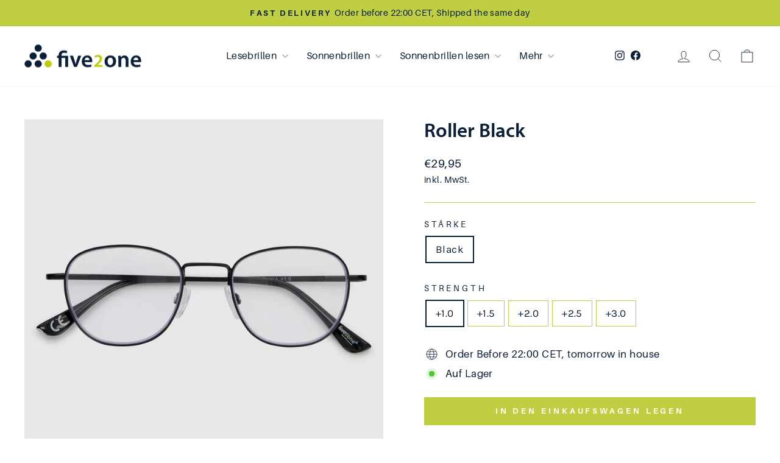

--- FILE ---
content_type: text/html; charset=utf-8
request_url: https://five2one-eyewear.com/de-de/products/roller-black
body_size: 28800
content:
<!doctype html>
<html class="no-js" lang="de" dir="ltr">
<head>
  <meta charset="utf-8">
  <meta http-equiv="X-UA-Compatible" content="IE=edge,chrome=1">
  <meta name="viewport" content="width=device-width,initial-scale=1">
  <meta name="theme-color" content="#c0ce41">
  <link rel="canonical" href="https://five2one-eyewear.com/de-de/products/roller-black">
  <link rel="preconnect" href="https://cdn.shopify.com" crossorigin>
  <link rel="preconnect" href="https://fonts.shopifycdn.com" crossorigin>
  <link rel="dns-prefetch" href="https://productreviews.shopifycdn.com">
  <link rel="dns-prefetch" href="https://ajax.googleapis.com">
  <link rel="dns-prefetch" href="https://maps.googleapis.com">
  <link rel="dns-prefetch" href="https://maps.gstatic.com">
  <link rel="stylesheet" href="https://use.typekit.net/pzj2dig.css">
  <meta name="facebook-domain-verification" content="jze59ld4ox70rbka87xpomwnb66ds6" />
  <meta name="google-site-verification"  content="KdP80cJCzCKSxciAzDezq1HvC8RJrNzFCGdHtPVJedU" /><link rel="shortcut icon" href="//five2one-eyewear.com/cdn/shop/files/favicon521_32x32.png?v=1682430610" type="image/png" /><title>Roller Black
&ndash; Five2One Eyewear
</title>
<meta name="description" content="Lernen Sie den Roller in Schwarz kennen. Dieser klassische Metallrahmen hat eine zeitlose Form, die zu fast jedem Gesichtstyp passt. Der Roller besteht zu 80 % aus Altmetall und ist ebenso nachhaltig wie schön. Der Blaulichtfilter schützt Sie Augen vor blauem Licht, das von Bildschirmen ausgestrahlt wird. Die Roller-Br"><meta property="og:site_name" content="Five2One Eyewear">
  <meta property="og:url" content="https://five2one-eyewear.com/de-de/products/roller-black">
  <meta property="og:title" content="Roller Black">
  <meta property="og:type" content="product">
  <meta property="og:description" content="Lernen Sie den Roller in Schwarz kennen. Dieser klassische Metallrahmen hat eine zeitlose Form, die zu fast jedem Gesichtstyp passt. Der Roller besteht zu 80 % aus Altmetall und ist ebenso nachhaltig wie schön. Der Blaulichtfilter schützt Sie Augen vor blauem Licht, das von Bildschirmen ausgestrahlt wird. Die Roller-Br"><meta property="og:image" content="http://five2one-eyewear.com/cdn/shop/products/F20-00006-002_roller-black_8720365127236_7-1-scaled.jpg?v=1679400390">
    <meta property="og:image:secure_url" content="https://five2one-eyewear.com/cdn/shop/products/F20-00006-002_roller-black_8720365127236_7-1-scaled.jpg?v=1679400390">
    <meta property="og:image:width" content="2560">
    <meta property="og:image:height" content="2560"><meta name="twitter:site" content="@">
  <meta name="twitter:card" content="summary_large_image">
  <meta name="twitter:title" content="Roller Black">
  <meta name="twitter:description" content="Lernen Sie den Roller in Schwarz kennen. Dieser klassische Metallrahmen hat eine zeitlose Form, die zu fast jedem Gesichtstyp passt. Der Roller besteht zu 80 % aus Altmetall und ist ebenso nachhaltig wie schön. Der Blaulichtfilter schützt Sie Augen vor blauem Licht, das von Bildschirmen ausgestrahlt wird. Die Roller-Br">
<style data-shopify>@font-face {
  font-family: Poppins;
  font-weight: 500;
  font-style: normal;
  font-display: swap;
  src: url("//five2one-eyewear.com/cdn/fonts/poppins/poppins_n5.ad5b4b72b59a00358afc706450c864c3c8323842.woff2") format("woff2"),
       url("//five2one-eyewear.com/cdn/fonts/poppins/poppins_n5.33757fdf985af2d24b32fcd84c9a09224d4b2c39.woff") format("woff");
}

  @font-face {
  font-family: Karla;
  font-weight: 400;
  font-style: normal;
  font-display: swap;
  src: url("//five2one-eyewear.com/cdn/fonts/karla/karla_n4.40497e07df527e6a50e58fb17ef1950c72f3e32c.woff2") format("woff2"),
       url("//five2one-eyewear.com/cdn/fonts/karla/karla_n4.e9f6f9de321061073c6bfe03c28976ba8ce6ee18.woff") format("woff");
}


  @font-face {
  font-family: Karla;
  font-weight: 600;
  font-style: normal;
  font-display: swap;
  src: url("//five2one-eyewear.com/cdn/fonts/karla/karla_n6.11d2ca9baa9358585c001bdea96cf4efec1c541a.woff2") format("woff2"),
       url("//five2one-eyewear.com/cdn/fonts/karla/karla_n6.f61bdbc760ad3ce235abbf92fc104026b8312806.woff") format("woff");
}

  @font-face {
  font-family: Karla;
  font-weight: 400;
  font-style: italic;
  font-display: swap;
  src: url("//five2one-eyewear.com/cdn/fonts/karla/karla_i4.2086039c16bcc3a78a72a2f7b471e3c4a7f873a6.woff2") format("woff2"),
       url("//five2one-eyewear.com/cdn/fonts/karla/karla_i4.7b9f59841a5960c16fa2a897a0716c8ebb183221.woff") format("woff");
}

  @font-face {
  font-family: Karla;
  font-weight: 600;
  font-style: italic;
  font-display: swap;
  src: url("//five2one-eyewear.com/cdn/fonts/karla/karla_i6.a7635423ab3dadf279bd83cab7821e04a762f0d7.woff2") format("woff2"),
       url("//five2one-eyewear.com/cdn/fonts/karla/karla_i6.93523748a53c3e2305eb638d2279e8634a22c25f.woff") format("woff");
}

</style><link href="//five2one-eyewear.com/cdn/shop/t/8/assets/theme.css?v=37855875104831893251710159965" rel="stylesheet" type="text/css" media="all" />
<style data-shopify>:root {
    --typeHeaderPrimary: Poppins;
    --typeHeaderFallback: sans-serif;
    --typeHeaderSize: 39px;
    --typeHeaderWeight: 500;
    --typeHeaderLineHeight: 1;
    --typeHeaderSpacing: 0.0em;

    --typeBasePrimary:Karla;
    --typeBaseFallback:sans-serif;
    --typeBaseSize: 17px;
    --typeBaseWeight: 400;
    --typeBaseSpacing: 0.025em;
    --typeBaseLineHeight: 1.6;
    --typeBaselineHeightMinus01: 1.5;

    --typeCollectionTitle: 20px;

    --iconWeight: 2px;
    --iconLinecaps: miter;

    
        --buttonRadius: 0;
    

    --colorGridOverlayOpacity: 0.1;
    }

    .placeholder-content {
    background-image: linear-gradient(100deg, #ffffff 40%, #f7f7f7 63%, #ffffff 79%);
    }</style><script>
    document.documentElement.className = document.documentElement.className.replace('no-js', 'js');

    window.theme = window.theme || {};
    theme.routes = {
      home: "/de-de",
      cart: "/de-de/cart.js",
      cartPage: "/de-de/cart",
      cartAdd: "/de-de/cart/add.js",
      cartChange: "/de-de/cart/change.js",
      search: "/de-de/search",
      predictiveSearch: "/de-de/search/suggest"
    };
    theme.strings = {
      soldOut: "Ausverkauft",
      unavailable: "Nicht verfügbar",
      inStockLabel: "Auf Lager",
      oneStockLabel: "[count] auf Lager",
      otherStockLabel: "[count] auf Lager",
      willNotShipUntil: "Wird nach dem [date] versendet",
      willBeInStockAfter: "Wird nach dem [date] auf Lager sein",
      waitingForStock: "Inventar auf dem Weg",
      savePrice: "Sparen [saved_amount]",
      cartEmpty: "Ihr Einkaufswagen ist im Moment leer.",
      cartTermsConfirmation: "Sie müssen den Verkaufsbedingungen zustimmen, um auszuchecken",
      searchCollections: "Kollektionen",
      searchPages: "Seiten",
      searchArticles: "Artikel",
      productFrom: "Von ",
      maxQuantity: "Du kannst nur haben [quantity] von [title] in Ihrem Warenkorbt."
    };
    theme.settings = {
      cartType: "drawer",
      isCustomerTemplate: false,
      moneyFormat: "€{{amount_with_comma_separator}}",
      saveType: "percent",
      productImageSize: "natural",
      productImageCover: false,
      predictiveSearch: true,
      predictiveSearchType: null,
      predictiveSearchVendor: false,
      predictiveSearchPrice: false,
      quickView: false,
      themeName: 'Impulse',
      themeVersion: "7.3.4"
    };
  </script>

  <script>window.performance && window.performance.mark && window.performance.mark('shopify.content_for_header.start');</script><meta name="facebook-domain-verification" content="t7a434dunt69vzxv6wrdsl4718n5pn">
<meta name="google-site-verification" content="5vpTJUOPHIOgDmLEiggeUV_GJFAY5KzlpKxnGwTpe2U">
<meta id="shopify-digital-wallet" name="shopify-digital-wallet" content="/73658663218/digital_wallets/dialog">
<meta name="shopify-checkout-api-token" content="14cce5fedc300f48662a73f91c2dd046">
<meta id="in-context-paypal-metadata" data-shop-id="73658663218" data-venmo-supported="false" data-environment="production" data-locale="de_DE" data-paypal-v4="true" data-currency="EUR">
<link rel="alternate" hreflang="x-default" href="https://five2one-eyewear.com/products/roller-black">
<link rel="alternate" hreflang="en" href="https://five2one-eyewear.com/products/roller-black">
<link rel="alternate" hreflang="fr" href="https://five2one-eyewear.com/fr/products/roller-black">
<link rel="alternate" hreflang="de" href="https://five2one-eyewear.com/de/products/roller-black">
<link rel="alternate" hreflang="nl" href="https://five2one-eyewear.com/nl/products/roller-black">
<link rel="alternate" hreflang="de-DE" href="https://five2one-eyewear.com/de-de/products/roller-black">
<link rel="alternate" hreflang="en-DE" href="https://five2one-eyewear.com/en-de/products/roller-black">
<link rel="alternate" hreflang="de-AT" href="https://five2one-eyewear.com/de-de/products/roller-black">
<link rel="alternate" hreflang="en-AT" href="https://five2one-eyewear.com/en-de/products/roller-black">
<link rel="alternate" type="application/json+oembed" href="https://five2one-eyewear.com/de-de/products/roller-black.oembed">
<script async="async" src="/checkouts/internal/preloads.js?locale=de-DE"></script>
<script id="shopify-features" type="application/json">{"accessToken":"14cce5fedc300f48662a73f91c2dd046","betas":["rich-media-storefront-analytics"],"domain":"five2one-eyewear.com","predictiveSearch":true,"shopId":73658663218,"locale":"de"}</script>
<script>var Shopify = Shopify || {};
Shopify.shop = "five2oneeyewear.myshopify.com";
Shopify.locale = "de";
Shopify.currency = {"active":"EUR","rate":"1.0"};
Shopify.country = "DE";
Shopify.theme = {"name":"Copy of Five2One - 5\/9\/23","id":149137031498,"schema_name":"Impulse","schema_version":"7.3.4","theme_store_id":857,"role":"main"};
Shopify.theme.handle = "null";
Shopify.theme.style = {"id":null,"handle":null};
Shopify.cdnHost = "five2one-eyewear.com/cdn";
Shopify.routes = Shopify.routes || {};
Shopify.routes.root = "/de-de/";</script>
<script type="module">!function(o){(o.Shopify=o.Shopify||{}).modules=!0}(window);</script>
<script>!function(o){function n(){var o=[];function n(){o.push(Array.prototype.slice.apply(arguments))}return n.q=o,n}var t=o.Shopify=o.Shopify||{};t.loadFeatures=n(),t.autoloadFeatures=n()}(window);</script>
<script id="shop-js-analytics" type="application/json">{"pageType":"product"}</script>
<script defer="defer" async type="module" src="//five2one-eyewear.com/cdn/shopifycloud/shop-js/modules/v2/client.init-shop-cart-sync_D96QZrIF.de.esm.js"></script>
<script defer="defer" async type="module" src="//five2one-eyewear.com/cdn/shopifycloud/shop-js/modules/v2/chunk.common_SV6uigsF.esm.js"></script>
<script type="module">
  await import("//five2one-eyewear.com/cdn/shopifycloud/shop-js/modules/v2/client.init-shop-cart-sync_D96QZrIF.de.esm.js");
await import("//five2one-eyewear.com/cdn/shopifycloud/shop-js/modules/v2/chunk.common_SV6uigsF.esm.js");

  window.Shopify.SignInWithShop?.initShopCartSync?.({"fedCMEnabled":true,"windoidEnabled":true});

</script>
<script>(function() {
  var isLoaded = false;
  function asyncLoad() {
    if (isLoaded) return;
    isLoaded = true;
    var urls = ["https:\/\/d23dclunsivw3h.cloudfront.net\/redirect-app.js?shop=five2oneeyewear.myshopify.com"];
    for (var i = 0; i < urls.length; i++) {
      var s = document.createElement('script');
      s.type = 'text/javascript';
      s.async = true;
      s.src = urls[i];
      var x = document.getElementsByTagName('script')[0];
      x.parentNode.insertBefore(s, x);
    }
  };
  if(window.attachEvent) {
    window.attachEvent('onload', asyncLoad);
  } else {
    window.addEventListener('load', asyncLoad, false);
  }
})();</script>
<script id="__st">var __st={"a":73658663218,"offset":3600,"reqid":"0f7abad4-6709-4732-9abb-e5542d52e380-1768414739","pageurl":"five2one-eyewear.com\/de-de\/products\/roller-black","u":"da8c06241691","p":"product","rtyp":"product","rid":8225538834738};</script>
<script>window.ShopifyPaypalV4VisibilityTracking = true;</script>
<script id="captcha-bootstrap">!function(){'use strict';const t='contact',e='account',n='new_comment',o=[[t,t],['blogs',n],['comments',n],[t,'customer']],c=[[e,'customer_login'],[e,'guest_login'],[e,'recover_customer_password'],[e,'create_customer']],r=t=>t.map((([t,e])=>`form[action*='/${t}']:not([data-nocaptcha='true']) input[name='form_type'][value='${e}']`)).join(','),a=t=>()=>t?[...document.querySelectorAll(t)].map((t=>t.form)):[];function s(){const t=[...o],e=r(t);return a(e)}const i='password',u='form_key',d=['recaptcha-v3-token','g-recaptcha-response','h-captcha-response',i],f=()=>{try{return window.sessionStorage}catch{return}},m='__shopify_v',_=t=>t.elements[u];function p(t,e,n=!1){try{const o=window.sessionStorage,c=JSON.parse(o.getItem(e)),{data:r}=function(t){const{data:e,action:n}=t;return t[m]||n?{data:e,action:n}:{data:t,action:n}}(c);for(const[e,n]of Object.entries(r))t.elements[e]&&(t.elements[e].value=n);n&&o.removeItem(e)}catch(o){console.error('form repopulation failed',{error:o})}}const l='form_type',E='cptcha';function T(t){t.dataset[E]=!0}const w=window,h=w.document,L='Shopify',v='ce_forms',y='captcha';let A=!1;((t,e)=>{const n=(g='f06e6c50-85a8-45c8-87d0-21a2b65856fe',I='https://cdn.shopify.com/shopifycloud/storefront-forms-hcaptcha/ce_storefront_forms_captcha_hcaptcha.v1.5.2.iife.js',D={infoText:'Durch hCaptcha geschützt',privacyText:'Datenschutz',termsText:'Allgemeine Geschäftsbedingungen'},(t,e,n)=>{const o=w[L][v],c=o.bindForm;if(c)return c(t,g,e,D).then(n);var r;o.q.push([[t,g,e,D],n]),r=I,A||(h.body.append(Object.assign(h.createElement('script'),{id:'captcha-provider',async:!0,src:r})),A=!0)});var g,I,D;w[L]=w[L]||{},w[L][v]=w[L][v]||{},w[L][v].q=[],w[L][y]=w[L][y]||{},w[L][y].protect=function(t,e){n(t,void 0,e),T(t)},Object.freeze(w[L][y]),function(t,e,n,w,h,L){const[v,y,A,g]=function(t,e,n){const i=e?o:[],u=t?c:[],d=[...i,...u],f=r(d),m=r(i),_=r(d.filter((([t,e])=>n.includes(e))));return[a(f),a(m),a(_),s()]}(w,h,L),I=t=>{const e=t.target;return e instanceof HTMLFormElement?e:e&&e.form},D=t=>v().includes(t);t.addEventListener('submit',(t=>{const e=I(t);if(!e)return;const n=D(e)&&!e.dataset.hcaptchaBound&&!e.dataset.recaptchaBound,o=_(e),c=g().includes(e)&&(!o||!o.value);(n||c)&&t.preventDefault(),c&&!n&&(function(t){try{if(!f())return;!function(t){const e=f();if(!e)return;const n=_(t);if(!n)return;const o=n.value;o&&e.removeItem(o)}(t);const e=Array.from(Array(32),(()=>Math.random().toString(36)[2])).join('');!function(t,e){_(t)||t.append(Object.assign(document.createElement('input'),{type:'hidden',name:u})),t.elements[u].value=e}(t,e),function(t,e){const n=f();if(!n)return;const o=[...t.querySelectorAll(`input[type='${i}']`)].map((({name:t})=>t)),c=[...d,...o],r={};for(const[a,s]of new FormData(t).entries())c.includes(a)||(r[a]=s);n.setItem(e,JSON.stringify({[m]:1,action:t.action,data:r}))}(t,e)}catch(e){console.error('failed to persist form',e)}}(e),e.submit())}));const S=(t,e)=>{t&&!t.dataset[E]&&(n(t,e.some((e=>e===t))),T(t))};for(const o of['focusin','change'])t.addEventListener(o,(t=>{const e=I(t);D(e)&&S(e,y())}));const B=e.get('form_key'),M=e.get(l),P=B&&M;t.addEventListener('DOMContentLoaded',(()=>{const t=y();if(P)for(const e of t)e.elements[l].value===M&&p(e,B);[...new Set([...A(),...v().filter((t=>'true'===t.dataset.shopifyCaptcha))])].forEach((e=>S(e,t)))}))}(h,new URLSearchParams(w.location.search),n,t,e,['guest_login'])})(!0,!0)}();</script>
<script integrity="sha256-4kQ18oKyAcykRKYeNunJcIwy7WH5gtpwJnB7kiuLZ1E=" data-source-attribution="shopify.loadfeatures" defer="defer" src="//five2one-eyewear.com/cdn/shopifycloud/storefront/assets/storefront/load_feature-a0a9edcb.js" crossorigin="anonymous"></script>
<script data-source-attribution="shopify.dynamic_checkout.dynamic.init">var Shopify=Shopify||{};Shopify.PaymentButton=Shopify.PaymentButton||{isStorefrontPortableWallets:!0,init:function(){window.Shopify.PaymentButton.init=function(){};var t=document.createElement("script");t.src="https://five2one-eyewear.com/cdn/shopifycloud/portable-wallets/latest/portable-wallets.de.js",t.type="module",document.head.appendChild(t)}};
</script>
<script data-source-attribution="shopify.dynamic_checkout.buyer_consent">
  function portableWalletsHideBuyerConsent(e){var t=document.getElementById("shopify-buyer-consent"),n=document.getElementById("shopify-subscription-policy-button");t&&n&&(t.classList.add("hidden"),t.setAttribute("aria-hidden","true"),n.removeEventListener("click",e))}function portableWalletsShowBuyerConsent(e){var t=document.getElementById("shopify-buyer-consent"),n=document.getElementById("shopify-subscription-policy-button");t&&n&&(t.classList.remove("hidden"),t.removeAttribute("aria-hidden"),n.addEventListener("click",e))}window.Shopify?.PaymentButton&&(window.Shopify.PaymentButton.hideBuyerConsent=portableWalletsHideBuyerConsent,window.Shopify.PaymentButton.showBuyerConsent=portableWalletsShowBuyerConsent);
</script>
<script data-source-attribution="shopify.dynamic_checkout.cart.bootstrap">document.addEventListener("DOMContentLoaded",(function(){function t(){return document.querySelector("shopify-accelerated-checkout-cart, shopify-accelerated-checkout")}if(t())Shopify.PaymentButton.init();else{new MutationObserver((function(e,n){t()&&(Shopify.PaymentButton.init(),n.disconnect())})).observe(document.body,{childList:!0,subtree:!0})}}));
</script>
<link id="shopify-accelerated-checkout-styles" rel="stylesheet" media="screen" href="https://five2one-eyewear.com/cdn/shopifycloud/portable-wallets/latest/accelerated-checkout-backwards-compat.css" crossorigin="anonymous">
<style id="shopify-accelerated-checkout-cart">
        #shopify-buyer-consent {
  margin-top: 1em;
  display: inline-block;
  width: 100%;
}

#shopify-buyer-consent.hidden {
  display: none;
}

#shopify-subscription-policy-button {
  background: none;
  border: none;
  padding: 0;
  text-decoration: underline;
  font-size: inherit;
  cursor: pointer;
}

#shopify-subscription-policy-button::before {
  box-shadow: none;
}

      </style>

<script>window.performance && window.performance.mark && window.performance.mark('shopify.content_for_header.end');</script>

  <script src="//five2one-eyewear.com/cdn/shop/t/8/assets/vendor-scripts-v11.js" defer="defer"></script><link rel="stylesheet" href="//five2one-eyewear.com/cdn/shop/t/8/assets/country-flags.css"><script src="//five2one-eyewear.com/cdn/shop/t/8/assets/theme.js?v=137436199022560166481683627106" defer="defer"></script>

  <!-- Google tag (gtag.js) -->
    <script async src="https://www.googletagmanager.com/gtag/js?id=G-TPDGYYBSD8"></script>
    <script>
  window.dataLayer = window.dataLayer || [];
  function gtag(){dataLayer.push(arguments);}
  gtag('js', new Date());

  gtag('config', 'G-TPDGYYBSD8');
    </script>

     <!-- Virtual Try On -->
  <!-- HTML CONTENT -->
 
 
<!-- load FitMix script, must be done only once in HEAD  -->
<script src="//static.fittingbox.com/api/v1/fitmix.js" type="text/javascript"></script>
  
<!-- load FitMix instance when window is ready -->
<script type="text/javascript">
 var params = { 
  apiKey: 'Knb0xf7rR9fMI9IUbbCOzk2bPA4jRUs4Lb7uFG96',
  popupIntegration: {
    centeredHorizontal: true,
    centeredVertical: true,
    width: '600px',
    height: '500px',
  },
};

window.fitmixInstance = FitMix.createWidget('my-fitmix-container', params);

/*
// Example 1: change position of popup
params.popupIntegration = {
  vertical: 'top',
  horizontal: 'left',
}
*/

/*
// Example 1: center popup
params.popupIntegration = {
  centeredVertical: true,
  centeredHorizontal: true,
}
*/
</script>

  <!-- End Virtual Try On -->  

<!-- Google tag (gtag.js) -->

<script async src="https://www.googletagmanager.com/gtag/js?id=UA-
256826487-1"></script>

<script>
window.dataLayer = window.dataLayer || [];
function gtag(){dataLayer.push(arguments);}
gtag('js', new Date());
gtag('config', 'UA-256826487-1');
</script>

<!-- Meta Pixel Code -->
<script>
!function(f,b,e,v,n,t,s)
{if(f.fbq)return;n=f.fbq=function(){n.callMethod?
n.callMethod.apply(n,arguments):n.queue.push(arguments)};
if(!f._fbq)f._fbq=n;n.push=n;n.loaded=!0;n.version='2.0';
n.queue=[];t=b.createElement(e);t.async=!0;
t.src=v;s=b.getElementsByTagName(e)[0];
s.parentNode.insertBefore(t,s)}(window, document,'script',
'https://connect.facebook.net/en_US/fbevents.js');
fbq('init', '559605782707329');
fbq('track', 'PageView');
</script>
<noscript><img height="1" width="1" style="display:none"
src="https://www.facebook.com/tr?id=559605782707329&ev=PageView&noscript=1"
/></noscript>
<!-- End Meta Pixel Code -->

  <!-- Hotjar Tracking Code for FIVE2ONE -->
<script>
    (function(h,o,t,j,a,r){
        h.hj=h.hj||function(){(h.hj.q=h.hj.q||[]).push(arguments)};
        h._hjSettings={hjid:3308095,hjsv:6};
        a=o.getElementsByTagName('head')[0];
        r=o.createElement('script');r.async=1;
        r.src=t+h._hjSettings.hjid+j+h._hjSettings.hjsv;
        a.appendChild(r);
    })(window,document,'https://static.hotjar.com/c/hotjar-','.js?sv=');
</script>
  
<!-- BEGIN app block: shopify://apps/klaviyo-email-marketing-sms/blocks/klaviyo-onsite-embed/2632fe16-c075-4321-a88b-50b567f42507 -->












  <script async src="https://static.klaviyo.com/onsite/js/SfwaLb/klaviyo.js?company_id=SfwaLb"></script>
  <script>!function(){if(!window.klaviyo){window._klOnsite=window._klOnsite||[];try{window.klaviyo=new Proxy({},{get:function(n,i){return"push"===i?function(){var n;(n=window._klOnsite).push.apply(n,arguments)}:function(){for(var n=arguments.length,o=new Array(n),w=0;w<n;w++)o[w]=arguments[w];var t="function"==typeof o[o.length-1]?o.pop():void 0,e=new Promise((function(n){window._klOnsite.push([i].concat(o,[function(i){t&&t(i),n(i)}]))}));return e}}})}catch(n){window.klaviyo=window.klaviyo||[],window.klaviyo.push=function(){var n;(n=window._klOnsite).push.apply(n,arguments)}}}}();</script>

  
    <script id="viewed_product">
      if (item == null) {
        var _learnq = _learnq || [];

        var MetafieldReviews = null
        var MetafieldYotpoRating = null
        var MetafieldYotpoCount = null
        var MetafieldLooxRating = null
        var MetafieldLooxCount = null
        var okendoProduct = null
        var okendoProductReviewCount = null
        var okendoProductReviewAverageValue = null
        try {
          // The following fields are used for Customer Hub recently viewed in order to add reviews.
          // This information is not part of __kla_viewed. Instead, it is part of __kla_viewed_reviewed_items
          MetafieldReviews = {};
          MetafieldYotpoRating = null
          MetafieldYotpoCount = null
          MetafieldLooxRating = null
          MetafieldLooxCount = null

          okendoProduct = null
          // If the okendo metafield is not legacy, it will error, which then requires the new json formatted data
          if (okendoProduct && 'error' in okendoProduct) {
            okendoProduct = null
          }
          okendoProductReviewCount = okendoProduct ? okendoProduct.reviewCount : null
          okendoProductReviewAverageValue = okendoProduct ? okendoProduct.reviewAverageValue : null
        } catch (error) {
          console.error('Error in Klaviyo onsite reviews tracking:', error);
        }

        var item = {
          Name: "Roller Black",
          ProductID: 8225538834738,
          Categories: ["Beliebte Picks","Gläser aus recyceltem Metall","Lesebrille"],
          ImageURL: "https://five2one-eyewear.com/cdn/shop/products/F20-00006-002_roller-black_8720365127236_7-1-scaled_grande.jpg?v=1679400390",
          URL: "https://five2one-eyewear.com/de-de/products/roller-black",
          Brand: "Five2One-Eyewear",
          Price: "€29,95",
          Value: "29,95",
          CompareAtPrice: "€0,00"
        };
        _learnq.push(['track', 'Viewed Product', item]);
        _learnq.push(['trackViewedItem', {
          Title: item.Name,
          ItemId: item.ProductID,
          Categories: item.Categories,
          ImageUrl: item.ImageURL,
          Url: item.URL,
          Metadata: {
            Brand: item.Brand,
            Price: item.Price,
            Value: item.Value,
            CompareAtPrice: item.CompareAtPrice
          },
          metafields:{
            reviews: MetafieldReviews,
            yotpo:{
              rating: MetafieldYotpoRating,
              count: MetafieldYotpoCount,
            },
            loox:{
              rating: MetafieldLooxRating,
              count: MetafieldLooxCount,
            },
            okendo: {
              rating: okendoProductReviewAverageValue,
              count: okendoProductReviewCount,
            }
          }
        }]);
      }
    </script>
  




  <script>
    window.klaviyoReviewsProductDesignMode = false
  </script>







<!-- END app block --><link href="https://monorail-edge.shopifysvc.com" rel="dns-prefetch">
<script>(function(){if ("sendBeacon" in navigator && "performance" in window) {try {var session_token_from_headers = performance.getEntriesByType('navigation')[0].serverTiming.find(x => x.name == '_s').description;} catch {var session_token_from_headers = undefined;}var session_cookie_matches = document.cookie.match(/_shopify_s=([^;]*)/);var session_token_from_cookie = session_cookie_matches && session_cookie_matches.length === 2 ? session_cookie_matches[1] : "";var session_token = session_token_from_headers || session_token_from_cookie || "";function handle_abandonment_event(e) {var entries = performance.getEntries().filter(function(entry) {return /monorail-edge.shopifysvc.com/.test(entry.name);});if (!window.abandonment_tracked && entries.length === 0) {window.abandonment_tracked = true;var currentMs = Date.now();var navigation_start = performance.timing.navigationStart;var payload = {shop_id: 73658663218,url: window.location.href,navigation_start,duration: currentMs - navigation_start,session_token,page_type: "product"};window.navigator.sendBeacon("https://monorail-edge.shopifysvc.com/v1/produce", JSON.stringify({schema_id: "online_store_buyer_site_abandonment/1.1",payload: payload,metadata: {event_created_at_ms: currentMs,event_sent_at_ms: currentMs}}));}}window.addEventListener('pagehide', handle_abandonment_event);}}());</script>
<script id="web-pixels-manager-setup">(function e(e,d,r,n,o){if(void 0===o&&(o={}),!Boolean(null===(a=null===(i=window.Shopify)||void 0===i?void 0:i.analytics)||void 0===a?void 0:a.replayQueue)){var i,a;window.Shopify=window.Shopify||{};var t=window.Shopify;t.analytics=t.analytics||{};var s=t.analytics;s.replayQueue=[],s.publish=function(e,d,r){return s.replayQueue.push([e,d,r]),!0};try{self.performance.mark("wpm:start")}catch(e){}var l=function(){var e={modern:/Edge?\/(1{2}[4-9]|1[2-9]\d|[2-9]\d{2}|\d{4,})\.\d+(\.\d+|)|Firefox\/(1{2}[4-9]|1[2-9]\d|[2-9]\d{2}|\d{4,})\.\d+(\.\d+|)|Chrom(ium|e)\/(9{2}|\d{3,})\.\d+(\.\d+|)|(Maci|X1{2}).+ Version\/(15\.\d+|(1[6-9]|[2-9]\d|\d{3,})\.\d+)([,.]\d+|)( \(\w+\)|)( Mobile\/\w+|) Safari\/|Chrome.+OPR\/(9{2}|\d{3,})\.\d+\.\d+|(CPU[ +]OS|iPhone[ +]OS|CPU[ +]iPhone|CPU IPhone OS|CPU iPad OS)[ +]+(15[._]\d+|(1[6-9]|[2-9]\d|\d{3,})[._]\d+)([._]\d+|)|Android:?[ /-](13[3-9]|1[4-9]\d|[2-9]\d{2}|\d{4,})(\.\d+|)(\.\d+|)|Android.+Firefox\/(13[5-9]|1[4-9]\d|[2-9]\d{2}|\d{4,})\.\d+(\.\d+|)|Android.+Chrom(ium|e)\/(13[3-9]|1[4-9]\d|[2-9]\d{2}|\d{4,})\.\d+(\.\d+|)|SamsungBrowser\/([2-9]\d|\d{3,})\.\d+/,legacy:/Edge?\/(1[6-9]|[2-9]\d|\d{3,})\.\d+(\.\d+|)|Firefox\/(5[4-9]|[6-9]\d|\d{3,})\.\d+(\.\d+|)|Chrom(ium|e)\/(5[1-9]|[6-9]\d|\d{3,})\.\d+(\.\d+|)([\d.]+$|.*Safari\/(?![\d.]+ Edge\/[\d.]+$))|(Maci|X1{2}).+ Version\/(10\.\d+|(1[1-9]|[2-9]\d|\d{3,})\.\d+)([,.]\d+|)( \(\w+\)|)( Mobile\/\w+|) Safari\/|Chrome.+OPR\/(3[89]|[4-9]\d|\d{3,})\.\d+\.\d+|(CPU[ +]OS|iPhone[ +]OS|CPU[ +]iPhone|CPU IPhone OS|CPU iPad OS)[ +]+(10[._]\d+|(1[1-9]|[2-9]\d|\d{3,})[._]\d+)([._]\d+|)|Android:?[ /-](13[3-9]|1[4-9]\d|[2-9]\d{2}|\d{4,})(\.\d+|)(\.\d+|)|Mobile Safari.+OPR\/([89]\d|\d{3,})\.\d+\.\d+|Android.+Firefox\/(13[5-9]|1[4-9]\d|[2-9]\d{2}|\d{4,})\.\d+(\.\d+|)|Android.+Chrom(ium|e)\/(13[3-9]|1[4-9]\d|[2-9]\d{2}|\d{4,})\.\d+(\.\d+|)|Android.+(UC? ?Browser|UCWEB|U3)[ /]?(15\.([5-9]|\d{2,})|(1[6-9]|[2-9]\d|\d{3,})\.\d+)\.\d+|SamsungBrowser\/(5\.\d+|([6-9]|\d{2,})\.\d+)|Android.+MQ{2}Browser\/(14(\.(9|\d{2,})|)|(1[5-9]|[2-9]\d|\d{3,})(\.\d+|))(\.\d+|)|K[Aa][Ii]OS\/(3\.\d+|([4-9]|\d{2,})\.\d+)(\.\d+|)/},d=e.modern,r=e.legacy,n=navigator.userAgent;return n.match(d)?"modern":n.match(r)?"legacy":"unknown"}(),u="modern"===l?"modern":"legacy",c=(null!=n?n:{modern:"",legacy:""})[u],f=function(e){return[e.baseUrl,"/wpm","/b",e.hashVersion,"modern"===e.buildTarget?"m":"l",".js"].join("")}({baseUrl:d,hashVersion:r,buildTarget:u}),m=function(e){var d=e.version,r=e.bundleTarget,n=e.surface,o=e.pageUrl,i=e.monorailEndpoint;return{emit:function(e){var a=e.status,t=e.errorMsg,s=(new Date).getTime(),l=JSON.stringify({metadata:{event_sent_at_ms:s},events:[{schema_id:"web_pixels_manager_load/3.1",payload:{version:d,bundle_target:r,page_url:o,status:a,surface:n,error_msg:t},metadata:{event_created_at_ms:s}}]});if(!i)return console&&console.warn&&console.warn("[Web Pixels Manager] No Monorail endpoint provided, skipping logging."),!1;try{return self.navigator.sendBeacon.bind(self.navigator)(i,l)}catch(e){}var u=new XMLHttpRequest;try{return u.open("POST",i,!0),u.setRequestHeader("Content-Type","text/plain"),u.send(l),!0}catch(e){return console&&console.warn&&console.warn("[Web Pixels Manager] Got an unhandled error while logging to Monorail."),!1}}}}({version:r,bundleTarget:l,surface:e.surface,pageUrl:self.location.href,monorailEndpoint:e.monorailEndpoint});try{o.browserTarget=l,function(e){var d=e.src,r=e.async,n=void 0===r||r,o=e.onload,i=e.onerror,a=e.sri,t=e.scriptDataAttributes,s=void 0===t?{}:t,l=document.createElement("script"),u=document.querySelector("head"),c=document.querySelector("body");if(l.async=n,l.src=d,a&&(l.integrity=a,l.crossOrigin="anonymous"),s)for(var f in s)if(Object.prototype.hasOwnProperty.call(s,f))try{l.dataset[f]=s[f]}catch(e){}if(o&&l.addEventListener("load",o),i&&l.addEventListener("error",i),u)u.appendChild(l);else{if(!c)throw new Error("Did not find a head or body element to append the script");c.appendChild(l)}}({src:f,async:!0,onload:function(){if(!function(){var e,d;return Boolean(null===(d=null===(e=window.Shopify)||void 0===e?void 0:e.analytics)||void 0===d?void 0:d.initialized)}()){var d=window.webPixelsManager.init(e)||void 0;if(d){var r=window.Shopify.analytics;r.replayQueue.forEach((function(e){var r=e[0],n=e[1],o=e[2];d.publishCustomEvent(r,n,o)})),r.replayQueue=[],r.publish=d.publishCustomEvent,r.visitor=d.visitor,r.initialized=!0}}},onerror:function(){return m.emit({status:"failed",errorMsg:"".concat(f," has failed to load")})},sri:function(e){var d=/^sha384-[A-Za-z0-9+/=]+$/;return"string"==typeof e&&d.test(e)}(c)?c:"",scriptDataAttributes:o}),m.emit({status:"loading"})}catch(e){m.emit({status:"failed",errorMsg:(null==e?void 0:e.message)||"Unknown error"})}}})({shopId: 73658663218,storefrontBaseUrl: "https://five2one-eyewear.com",extensionsBaseUrl: "https://extensions.shopifycdn.com/cdn/shopifycloud/web-pixels-manager",monorailEndpoint: "https://monorail-edge.shopifysvc.com/unstable/produce_batch",surface: "storefront-renderer",enabledBetaFlags: ["2dca8a86","a0d5f9d2"],webPixelsConfigList: [{"id":"1003061578","configuration":"{\"config\":\"{\\\"pixel_id\\\":\\\"G-TPDGYYBSD8\\\",\\\"target_country\\\":\\\"NL\\\",\\\"gtag_events\\\":[{\\\"type\\\":\\\"begin_checkout\\\",\\\"action_label\\\":\\\"G-TPDGYYBSD8\\\"},{\\\"type\\\":\\\"search\\\",\\\"action_label\\\":\\\"G-TPDGYYBSD8\\\"},{\\\"type\\\":\\\"view_item\\\",\\\"action_label\\\":[\\\"G-TPDGYYBSD8\\\",\\\"MC-68BPBRYWKB\\\"]},{\\\"type\\\":\\\"purchase\\\",\\\"action_label\\\":[\\\"G-TPDGYYBSD8\\\",\\\"MC-68BPBRYWKB\\\"]},{\\\"type\\\":\\\"page_view\\\",\\\"action_label\\\":[\\\"G-TPDGYYBSD8\\\",\\\"MC-68BPBRYWKB\\\"]},{\\\"type\\\":\\\"add_payment_info\\\",\\\"action_label\\\":\\\"G-TPDGYYBSD8\\\"},{\\\"type\\\":\\\"add_to_cart\\\",\\\"action_label\\\":\\\"G-TPDGYYBSD8\\\"}],\\\"enable_monitoring_mode\\\":false}\"}","eventPayloadVersion":"v1","runtimeContext":"OPEN","scriptVersion":"b2a88bafab3e21179ed38636efcd8a93","type":"APP","apiClientId":1780363,"privacyPurposes":[],"dataSharingAdjustments":{"protectedCustomerApprovalScopes":["read_customer_address","read_customer_email","read_customer_name","read_customer_personal_data","read_customer_phone"]}},{"id":"443416906","configuration":"{\"pixel_id\":\"559605782707329\",\"pixel_type\":\"facebook_pixel\",\"metaapp_system_user_token\":\"-\"}","eventPayloadVersion":"v1","runtimeContext":"OPEN","scriptVersion":"ca16bc87fe92b6042fbaa3acc2fbdaa6","type":"APP","apiClientId":2329312,"privacyPurposes":["ANALYTICS","MARKETING","SALE_OF_DATA"],"dataSharingAdjustments":{"protectedCustomerApprovalScopes":["read_customer_address","read_customer_email","read_customer_name","read_customer_personal_data","read_customer_phone"]}},{"id":"shopify-app-pixel","configuration":"{}","eventPayloadVersion":"v1","runtimeContext":"STRICT","scriptVersion":"0450","apiClientId":"shopify-pixel","type":"APP","privacyPurposes":["ANALYTICS","MARKETING"]},{"id":"shopify-custom-pixel","eventPayloadVersion":"v1","runtimeContext":"LAX","scriptVersion":"0450","apiClientId":"shopify-pixel","type":"CUSTOM","privacyPurposes":["ANALYTICS","MARKETING"]}],isMerchantRequest: false,initData: {"shop":{"name":"Five2One Eyewear","paymentSettings":{"currencyCode":"EUR"},"myshopifyDomain":"five2oneeyewear.myshopify.com","countryCode":"NL","storefrontUrl":"https:\/\/five2one-eyewear.com\/de-de"},"customer":null,"cart":null,"checkout":null,"productVariants":[{"price":{"amount":29.95,"currencyCode":"EUR"},"product":{"title":"Roller Black","vendor":"Five2One-Eyewear","id":"8225538834738","untranslatedTitle":"Roller Black","url":"\/de-de\/products\/roller-black","type":""},"id":"47180514230602","image":{"src":"\/\/five2one-eyewear.com\/cdn\/shop\/products\/F20-00006-002_roller-black_8720365127236_7-1-scaled.jpg?v=1679400390"},"sku":"F2O-00006-002-8720365127236","title":"Black \/ +1.0","untranslatedTitle":"Black \/ +1.0"},{"price":{"amount":29.95,"currencyCode":"EUR"},"product":{"title":"Roller Black","vendor":"Five2One-Eyewear","id":"8225538834738","untranslatedTitle":"Roller Black","url":"\/de-de\/products\/roller-black","type":""},"id":"47180514263370","image":{"src":"\/\/five2one-eyewear.com\/cdn\/shop\/products\/F20-00006-002_roller-black_8720365127236_7-1-scaled.jpg?v=1679400390"},"sku":"F2O-00006-002-8720365127267","title":"Black \/ +1.5","untranslatedTitle":"Black \/ +1.5"},{"price":{"amount":29.95,"currencyCode":"EUR"},"product":{"title":"Roller Black","vendor":"Five2One-Eyewear","id":"8225538834738","untranslatedTitle":"Roller Black","url":"\/de-de\/products\/roller-black","type":""},"id":"47180514296138","image":{"src":"\/\/five2one-eyewear.com\/cdn\/shop\/products\/F20-00006-002_roller-black_8720365127236_7-1-scaled.jpg?v=1679400390"},"sku":"F2O-00006-002-8720365127298","title":"Black \/ +2.0","untranslatedTitle":"Black \/ +2.0"},{"price":{"amount":29.95,"currencyCode":"EUR"},"product":{"title":"Roller Black","vendor":"Five2One-Eyewear","id":"8225538834738","untranslatedTitle":"Roller Black","url":"\/de-de\/products\/roller-black","type":""},"id":"47180514328906","image":{"src":"\/\/five2one-eyewear.com\/cdn\/shop\/products\/F20-00006-002_roller-black_8720365127236_7-1-scaled.jpg?v=1679400390"},"sku":"F2O-00006-002-8720365127328","title":"Black \/ +2.5","untranslatedTitle":"Black \/ +2.5"},{"price":{"amount":29.95,"currencyCode":"EUR"},"product":{"title":"Roller Black","vendor":"Five2One-Eyewear","id":"8225538834738","untranslatedTitle":"Roller Black","url":"\/de-de\/products\/roller-black","type":""},"id":"47180514361674","image":{"src":"\/\/five2one-eyewear.com\/cdn\/shop\/products\/F20-00006-002_roller-black_8720365127236_7-1-scaled.jpg?v=1679400390"},"sku":"F2O-00006-002-8720365127359","title":"Black \/ +3.0","untranslatedTitle":"Black \/ +3.0"}],"purchasingCompany":null},},"https://five2one-eyewear.com/cdn","7cecd0b6w90c54c6cpe92089d5m57a67346",{"modern":"","legacy":""},{"shopId":"73658663218","storefrontBaseUrl":"https:\/\/five2one-eyewear.com","extensionBaseUrl":"https:\/\/extensions.shopifycdn.com\/cdn\/shopifycloud\/web-pixels-manager","surface":"storefront-renderer","enabledBetaFlags":"[\"2dca8a86\", \"a0d5f9d2\"]","isMerchantRequest":"false","hashVersion":"7cecd0b6w90c54c6cpe92089d5m57a67346","publish":"custom","events":"[[\"page_viewed\",{}],[\"product_viewed\",{\"productVariant\":{\"price\":{\"amount\":29.95,\"currencyCode\":\"EUR\"},\"product\":{\"title\":\"Roller Black\",\"vendor\":\"Five2One-Eyewear\",\"id\":\"8225538834738\",\"untranslatedTitle\":\"Roller Black\",\"url\":\"\/de-de\/products\/roller-black\",\"type\":\"\"},\"id\":\"47180514230602\",\"image\":{\"src\":\"\/\/five2one-eyewear.com\/cdn\/shop\/products\/F20-00006-002_roller-black_8720365127236_7-1-scaled.jpg?v=1679400390\"},\"sku\":\"F2O-00006-002-8720365127236\",\"title\":\"Black \/ +1.0\",\"untranslatedTitle\":\"Black \/ +1.0\"}}]]"});</script><script>
  window.ShopifyAnalytics = window.ShopifyAnalytics || {};
  window.ShopifyAnalytics.meta = window.ShopifyAnalytics.meta || {};
  window.ShopifyAnalytics.meta.currency = 'EUR';
  var meta = {"product":{"id":8225538834738,"gid":"gid:\/\/shopify\/Product\/8225538834738","vendor":"Five2One-Eyewear","type":"","handle":"roller-black","variants":[{"id":47180514230602,"price":2995,"name":"Roller Black - Black \/ +1.0","public_title":"Black \/ +1.0","sku":"F2O-00006-002-8720365127236"},{"id":47180514263370,"price":2995,"name":"Roller Black - Black \/ +1.5","public_title":"Black \/ +1.5","sku":"F2O-00006-002-8720365127267"},{"id":47180514296138,"price":2995,"name":"Roller Black - Black \/ +2.0","public_title":"Black \/ +2.0","sku":"F2O-00006-002-8720365127298"},{"id":47180514328906,"price":2995,"name":"Roller Black - Black \/ +2.5","public_title":"Black \/ +2.5","sku":"F2O-00006-002-8720365127328"},{"id":47180514361674,"price":2995,"name":"Roller Black - Black \/ +3.0","public_title":"Black \/ +3.0","sku":"F2O-00006-002-8720365127359"}],"remote":false},"page":{"pageType":"product","resourceType":"product","resourceId":8225538834738,"requestId":"0f7abad4-6709-4732-9abb-e5542d52e380-1768414739"}};
  for (var attr in meta) {
    window.ShopifyAnalytics.meta[attr] = meta[attr];
  }
</script>
<script class="analytics">
  (function () {
    var customDocumentWrite = function(content) {
      var jquery = null;

      if (window.jQuery) {
        jquery = window.jQuery;
      } else if (window.Checkout && window.Checkout.$) {
        jquery = window.Checkout.$;
      }

      if (jquery) {
        jquery('body').append(content);
      }
    };

    var hasLoggedConversion = function(token) {
      if (token) {
        return document.cookie.indexOf('loggedConversion=' + token) !== -1;
      }
      return false;
    }

    var setCookieIfConversion = function(token) {
      if (token) {
        var twoMonthsFromNow = new Date(Date.now());
        twoMonthsFromNow.setMonth(twoMonthsFromNow.getMonth() + 2);

        document.cookie = 'loggedConversion=' + token + '; expires=' + twoMonthsFromNow;
      }
    }

    var trekkie = window.ShopifyAnalytics.lib = window.trekkie = window.trekkie || [];
    if (trekkie.integrations) {
      return;
    }
    trekkie.methods = [
      'identify',
      'page',
      'ready',
      'track',
      'trackForm',
      'trackLink'
    ];
    trekkie.factory = function(method) {
      return function() {
        var args = Array.prototype.slice.call(arguments);
        args.unshift(method);
        trekkie.push(args);
        return trekkie;
      };
    };
    for (var i = 0; i < trekkie.methods.length; i++) {
      var key = trekkie.methods[i];
      trekkie[key] = trekkie.factory(key);
    }
    trekkie.load = function(config) {
      trekkie.config = config || {};
      trekkie.config.initialDocumentCookie = document.cookie;
      var first = document.getElementsByTagName('script')[0];
      var script = document.createElement('script');
      script.type = 'text/javascript';
      script.onerror = function(e) {
        var scriptFallback = document.createElement('script');
        scriptFallback.type = 'text/javascript';
        scriptFallback.onerror = function(error) {
                var Monorail = {
      produce: function produce(monorailDomain, schemaId, payload) {
        var currentMs = new Date().getTime();
        var event = {
          schema_id: schemaId,
          payload: payload,
          metadata: {
            event_created_at_ms: currentMs,
            event_sent_at_ms: currentMs
          }
        };
        return Monorail.sendRequest("https://" + monorailDomain + "/v1/produce", JSON.stringify(event));
      },
      sendRequest: function sendRequest(endpointUrl, payload) {
        // Try the sendBeacon API
        if (window && window.navigator && typeof window.navigator.sendBeacon === 'function' && typeof window.Blob === 'function' && !Monorail.isIos12()) {
          var blobData = new window.Blob([payload], {
            type: 'text/plain'
          });

          if (window.navigator.sendBeacon(endpointUrl, blobData)) {
            return true;
          } // sendBeacon was not successful

        } // XHR beacon

        var xhr = new XMLHttpRequest();

        try {
          xhr.open('POST', endpointUrl);
          xhr.setRequestHeader('Content-Type', 'text/plain');
          xhr.send(payload);
        } catch (e) {
          console.log(e);
        }

        return false;
      },
      isIos12: function isIos12() {
        return window.navigator.userAgent.lastIndexOf('iPhone; CPU iPhone OS 12_') !== -1 || window.navigator.userAgent.lastIndexOf('iPad; CPU OS 12_') !== -1;
      }
    };
    Monorail.produce('monorail-edge.shopifysvc.com',
      'trekkie_storefront_load_errors/1.1',
      {shop_id: 73658663218,
      theme_id: 149137031498,
      app_name: "storefront",
      context_url: window.location.href,
      source_url: "//five2one-eyewear.com/cdn/s/trekkie.storefront.55c6279c31a6628627b2ba1c5ff367020da294e2.min.js"});

        };
        scriptFallback.async = true;
        scriptFallback.src = '//five2one-eyewear.com/cdn/s/trekkie.storefront.55c6279c31a6628627b2ba1c5ff367020da294e2.min.js';
        first.parentNode.insertBefore(scriptFallback, first);
      };
      script.async = true;
      script.src = '//five2one-eyewear.com/cdn/s/trekkie.storefront.55c6279c31a6628627b2ba1c5ff367020da294e2.min.js';
      first.parentNode.insertBefore(script, first);
    };
    trekkie.load(
      {"Trekkie":{"appName":"storefront","development":false,"defaultAttributes":{"shopId":73658663218,"isMerchantRequest":null,"themeId":149137031498,"themeCityHash":"13450584931596826277","contentLanguage":"de","currency":"EUR","eventMetadataId":"a2620959-b2db-49ac-9ebf-5d675f6e59be"},"isServerSideCookieWritingEnabled":true,"monorailRegion":"shop_domain","enabledBetaFlags":["65f19447"]},"Session Attribution":{},"S2S":{"facebookCapiEnabled":true,"source":"trekkie-storefront-renderer","apiClientId":580111}}
    );

    var loaded = false;
    trekkie.ready(function() {
      if (loaded) return;
      loaded = true;

      window.ShopifyAnalytics.lib = window.trekkie;

      var originalDocumentWrite = document.write;
      document.write = customDocumentWrite;
      try { window.ShopifyAnalytics.merchantGoogleAnalytics.call(this); } catch(error) {};
      document.write = originalDocumentWrite;

      window.ShopifyAnalytics.lib.page(null,{"pageType":"product","resourceType":"product","resourceId":8225538834738,"requestId":"0f7abad4-6709-4732-9abb-e5542d52e380-1768414739","shopifyEmitted":true});

      var match = window.location.pathname.match(/checkouts\/(.+)\/(thank_you|post_purchase)/)
      var token = match? match[1]: undefined;
      if (!hasLoggedConversion(token)) {
        setCookieIfConversion(token);
        window.ShopifyAnalytics.lib.track("Viewed Product",{"currency":"EUR","variantId":47180514230602,"productId":8225538834738,"productGid":"gid:\/\/shopify\/Product\/8225538834738","name":"Roller Black - Black \/ +1.0","price":"29.95","sku":"F2O-00006-002-8720365127236","brand":"Five2One-Eyewear","variant":"Black \/ +1.0","category":"","nonInteraction":true,"remote":false},undefined,undefined,{"shopifyEmitted":true});
      window.ShopifyAnalytics.lib.track("monorail:\/\/trekkie_storefront_viewed_product\/1.1",{"currency":"EUR","variantId":47180514230602,"productId":8225538834738,"productGid":"gid:\/\/shopify\/Product\/8225538834738","name":"Roller Black - Black \/ +1.0","price":"29.95","sku":"F2O-00006-002-8720365127236","brand":"Five2One-Eyewear","variant":"Black \/ +1.0","category":"","nonInteraction":true,"remote":false,"referer":"https:\/\/five2one-eyewear.com\/de-de\/products\/roller-black"});
      }
    });


        var eventsListenerScript = document.createElement('script');
        eventsListenerScript.async = true;
        eventsListenerScript.src = "//five2one-eyewear.com/cdn/shopifycloud/storefront/assets/shop_events_listener-3da45d37.js";
        document.getElementsByTagName('head')[0].appendChild(eventsListenerScript);

})();</script>
  <script>
  if (!window.ga || (window.ga && typeof window.ga !== 'function')) {
    window.ga = function ga() {
      (window.ga.q = window.ga.q || []).push(arguments);
      if (window.Shopify && window.Shopify.analytics && typeof window.Shopify.analytics.publish === 'function') {
        window.Shopify.analytics.publish("ga_stub_called", {}, {sendTo: "google_osp_migration"});
      }
      console.error("Shopify's Google Analytics stub called with:", Array.from(arguments), "\nSee https://help.shopify.com/manual/promoting-marketing/pixels/pixel-migration#google for more information.");
    };
    if (window.Shopify && window.Shopify.analytics && typeof window.Shopify.analytics.publish === 'function') {
      window.Shopify.analytics.publish("ga_stub_initialized", {}, {sendTo: "google_osp_migration"});
    }
  }
</script>
<script
  defer
  src="https://five2one-eyewear.com/cdn/shopifycloud/perf-kit/shopify-perf-kit-3.0.3.min.js"
  data-application="storefront-renderer"
  data-shop-id="73658663218"
  data-render-region="gcp-us-east1"
  data-page-type="product"
  data-theme-instance-id="149137031498"
  data-theme-name="Impulse"
  data-theme-version="7.3.4"
  data-monorail-region="shop_domain"
  data-resource-timing-sampling-rate="10"
  data-shs="true"
  data-shs-beacon="true"
  data-shs-export-with-fetch="true"
  data-shs-logs-sample-rate="1"
  data-shs-beacon-endpoint="https://five2one-eyewear.com/api/collect"
></script>
</head>

<body class="template-product" data-center-text="true" data-button_style="square" data-type_header_capitalize="false" data-type_headers_align_text="true" data-type_product_capitalize="true" data-swatch_style="round" >

  <a class="in-page-link visually-hidden skip-link" href="#MainContent">Direkt zum Inhalt</a>

  <div id="PageContainer" class="page-container">
    <div class="transition-body"><!-- BEGIN sections: header-group -->
<div id="shopify-section-sections--18907503591754__announcement" class="shopify-section shopify-section-group-header-group"><style></style>
  <div class="announcement-bar">
    <div class="page-width">
      <div class="slideshow-wrapper">
        <button type="button" class="visually-hidden slideshow__pause" data-id="sections--18907503591754__announcement" aria-live="polite">
          <span class="slideshow__pause-stop">
            <svg aria-hidden="true" focusable="false" role="presentation" class="icon icon-pause" viewBox="0 0 10 13"><path d="M0 0h3v13H0zm7 0h3v13H7z" fill-rule="evenodd"/></svg>
            <span class="icon__fallback-text">Pause Diashow</span>
          </span>
          <span class="slideshow__pause-play">
            <svg aria-hidden="true" focusable="false" role="presentation" class="icon icon-play" viewBox="18.24 17.35 24.52 28.3"><path fill="#323232" d="M22.1 19.151v25.5l20.4-13.489-20.4-12.011z"/></svg>
            <span class="icon__fallback-text">Diashow abspielen</span>
          </span>
        </button>

        <div
          id="AnnouncementSlider"
          class="announcement-slider"
          data-compact="true"
          data-block-count="2"><div
                id="AnnouncementSlide-announcement-0"
                class="announcement-slider__slide"
                data-index="0"
                ><span class="announcement-text">Fast Delivery</span><span class="announcement-link-text">Order before 22:00 CET, Shipped the same day</span></div><div
                id="AnnouncementSlide-announcement-1"
                class="announcement-slider__slide"
                data-index="1"
                ><span class="announcement-text">Free Shipping</span><span class="announcement-link-text">for all orders to NL, BE, LU and DE</span></div></div>
      </div>
    </div>
  </div>




</div><div id="shopify-section-sections--18907503591754__header" class="shopify-section shopify-section-group-header-group">

<div id="NavDrawer" class="drawer drawer--right">
  <div class="drawer__contents">
    <div class="drawer__fixed-header">
      <div class="drawer__header appear-animation appear-delay-1">
        <div class="h2 drawer__title"></div>
        <div class="drawer__close">
          <button type="button" class="drawer__close-button js-drawer-close">
            <svg aria-hidden="true" focusable="false" role="presentation" class="icon icon-close" viewBox="0 0 64 64"><title>icon-X</title><path d="m19 17.61 27.12 27.13m0-27.12L19 44.74"/></svg>
            <span class="icon__fallback-text">Menü schließen</span>
          </button>
        </div>
      </div>
    </div>
    <div class="drawer__scrollable">
      <ul class="mobile-nav" role="navigation" aria-label="Primary"><li class="mobile-nav__item appear-animation appear-delay-2"><div class="mobile-nav__has-sublist"><a href="/de-de/collections/glasses"
                    class="mobile-nav__link mobile-nav__link--top-level"
                    id="Label-de-de-collections-glasses1"
                    >
                    Lesebrillen
                  </a>
                  <div class="mobile-nav__toggle">
                    <button type="button"
                      aria-controls="Linklist-de-de-collections-glasses1"
                      aria-labelledby="Label-de-de-collections-glasses1"
                      class="collapsible-trigger collapsible--auto-height"><span class="collapsible-trigger__icon collapsible-trigger__icon--open" role="presentation">
  <svg aria-hidden="true" focusable="false" role="presentation" class="icon icon--wide icon-chevron-down" viewBox="0 0 28 16"><path d="m1.57 1.59 12.76 12.77L27.1 1.59" stroke-width="2" stroke="#000" fill="none"/></svg>
</span>
</button>
                  </div></div><div id="Linklist-de-de-collections-glasses1"
                class="mobile-nav__sublist collapsible-content collapsible-content--all"
                >
                <div class="collapsible-content__inner">
                  <ul class="mobile-nav__sublist"><li class="mobile-nav__item">
                        <div class="mobile-nav__child-item"><a href="/de-de#"
                              class="mobile-nav__link"
                              id="Sublabel-de-de1"
                              >
                              Sammlung
                            </a><button type="button"
                              aria-controls="Sublinklist-de-de-collections-glasses1-de-de1"
                              aria-labelledby="Sublabel-de-de1"
                              class="collapsible-trigger"><span class="collapsible-trigger__icon collapsible-trigger__icon--circle collapsible-trigger__icon--open" role="presentation">
  <svg aria-hidden="true" focusable="false" role="presentation" class="icon icon--wide icon-chevron-down" viewBox="0 0 28 16"><path d="m1.57 1.59 12.76 12.77L27.1 1.59" stroke-width="2" stroke="#000" fill="none"/></svg>
</span>
</button></div><div
                            id="Sublinklist-de-de-collections-glasses1-de-de1"
                            aria-labelledby="Sublabel-de-de1"
                            class="mobile-nav__sublist collapsible-content collapsible-content--all"
                            >
                            <div class="collapsible-content__inner">
                              <ul class="mobile-nav__grandchildlist"><li class="mobile-nav__item">
                                    <a href="/de-de/collections/glasses" class="mobile-nav__link">
                                      Herren
                                    </a>
                                  </li><li class="mobile-nav__item">
                                    <a href="/de-de/collections/glasses" class="mobile-nav__link">
                                      Damen
                                    </a>
                                  </li><li class="mobile-nav__item">
                                    <a href="/de-de/collections/glasses" class="mobile-nav__link">
                                      Alle ansehen
                                    </a>
                                  </li></ul>
                            </div>
                          </div></li><li class="mobile-nav__item">
                        <div class="mobile-nav__child-item"><a href="/de-de#"
                              class="mobile-nav__link"
                              id="Sublabel-de-de2"
                              >
                              Materialien
                            </a><button type="button"
                              aria-controls="Sublinklist-de-de-collections-glasses1-de-de2"
                              aria-labelledby="Sublabel-de-de2"
                              class="collapsible-trigger"><span class="collapsible-trigger__icon collapsible-trigger__icon--circle collapsible-trigger__icon--open" role="presentation">
  <svg aria-hidden="true" focusable="false" role="presentation" class="icon icon--wide icon-chevron-down" viewBox="0 0 28 16"><path d="m1.57 1.59 12.76 12.77L27.1 1.59" stroke-width="2" stroke="#000" fill="none"/></svg>
</span>
</button></div><div
                            id="Sublinklist-de-de-collections-glasses1-de-de2"
                            aria-labelledby="Sublabel-de-de2"
                            class="mobile-nav__sublist collapsible-content collapsible-content--all"
                            >
                            <div class="collapsible-content__inner">
                              <ul class="mobile-nav__grandchildlist"><li class="mobile-nav__item">
                                    <a href="/de-de/collections/glasses-recycled-plastic-1" class="mobile-nav__link">
                                      Recycelter Kunststoff
                                    </a>
                                  </li><li class="mobile-nav__item">
                                    <a href="/de-de/collections/glasses-recycled-metal" class="mobile-nav__link">
                                      Recyceltes Metall
                                    </a>
                                  </li><li class="mobile-nav__item">
                                    <a href="/de-de/collections/glasses" class="mobile-nav__link">
                                      Alle ansehen
                                    </a>
                                  </li></ul>
                            </div>
                          </div></li></ul>
                </div>
              </div></li><li class="mobile-nav__item appear-animation appear-delay-3"><div class="mobile-nav__has-sublist"><a href="/de-de/collections/sunglasses"
                    class="mobile-nav__link mobile-nav__link--top-level"
                    id="Label-de-de-collections-sunglasses2"
                    >
                    Sonnenbrillen
                  </a>
                  <div class="mobile-nav__toggle">
                    <button type="button"
                      aria-controls="Linklist-de-de-collections-sunglasses2"
                      aria-labelledby="Label-de-de-collections-sunglasses2"
                      class="collapsible-trigger collapsible--auto-height"><span class="collapsible-trigger__icon collapsible-trigger__icon--open" role="presentation">
  <svg aria-hidden="true" focusable="false" role="presentation" class="icon icon--wide icon-chevron-down" viewBox="0 0 28 16"><path d="m1.57 1.59 12.76 12.77L27.1 1.59" stroke-width="2" stroke="#000" fill="none"/></svg>
</span>
</button>
                  </div></div><div id="Linklist-de-de-collections-sunglasses2"
                class="mobile-nav__sublist collapsible-content collapsible-content--all"
                >
                <div class="collapsible-content__inner">
                  <ul class="mobile-nav__sublist"><li class="mobile-nav__item">
                        <div class="mobile-nav__child-item"><a href="/de-de#"
                              class="mobile-nav__link"
                              id="Sublabel-de-de1"
                              >
                              Sammlung
                            </a><button type="button"
                              aria-controls="Sublinklist-de-de-collections-sunglasses2-de-de1"
                              aria-labelledby="Sublabel-de-de1"
                              class="collapsible-trigger"><span class="collapsible-trigger__icon collapsible-trigger__icon--circle collapsible-trigger__icon--open" role="presentation">
  <svg aria-hidden="true" focusable="false" role="presentation" class="icon icon--wide icon-chevron-down" viewBox="0 0 28 16"><path d="m1.57 1.59 12.76 12.77L27.1 1.59" stroke-width="2" stroke="#000" fill="none"/></svg>
</span>
</button></div><div
                            id="Sublinklist-de-de-collections-sunglasses2-de-de1"
                            aria-labelledby="Sublabel-de-de1"
                            class="mobile-nav__sublist collapsible-content collapsible-content--all"
                            >
                            <div class="collapsible-content__inner">
                              <ul class="mobile-nav__grandchildlist"><li class="mobile-nav__item">
                                    <a href="/de-de/collections/sunglasses" class="mobile-nav__link">
                                      Herren
                                    </a>
                                  </li><li class="mobile-nav__item">
                                    <a href="/de-de/collections/sunglasses" class="mobile-nav__link">
                                      Damen
                                    </a>
                                  </li><li class="mobile-nav__item">
                                    <a href="/de-de/collections/sunglasses" class="mobile-nav__link">
                                      Alle ansehen
                                    </a>
                                  </li></ul>
                            </div>
                          </div></li><li class="mobile-nav__item">
                        <div class="mobile-nav__child-item"><a href="/de-de#"
                              class="mobile-nav__link"
                              id="Sublabel-de-de2"
                              >
                              Materialien
                            </a><button type="button"
                              aria-controls="Sublinklist-de-de-collections-sunglasses2-de-de2"
                              aria-labelledby="Sublabel-de-de2"
                              class="collapsible-trigger"><span class="collapsible-trigger__icon collapsible-trigger__icon--circle collapsible-trigger__icon--open" role="presentation">
  <svg aria-hidden="true" focusable="false" role="presentation" class="icon icon--wide icon-chevron-down" viewBox="0 0 28 16"><path d="m1.57 1.59 12.76 12.77L27.1 1.59" stroke-width="2" stroke="#000" fill="none"/></svg>
</span>
</button></div><div
                            id="Sublinklist-de-de-collections-sunglasses2-de-de2"
                            aria-labelledby="Sublabel-de-de2"
                            class="mobile-nav__sublist collapsible-content collapsible-content--all"
                            >
                            <div class="collapsible-content__inner">
                              <ul class="mobile-nav__grandchildlist"><li class="mobile-nav__item">
                                    <a href="/de-de/collections/glasses-recycled-plastic" class="mobile-nav__link">
                                      Recycelter Kunststoff
                                    </a>
                                  </li><li class="mobile-nav__item">
                                    <a href="/de-de/collections/sunglasses-recycled-metal" class="mobile-nav__link">
                                      Recyceltes Metall
                                    </a>
                                  </li><li class="mobile-nav__item">
                                    <a href="/de-de/collections/sunglasses" class="mobile-nav__link">
                                      Alle ansehen
                                    </a>
                                  </li></ul>
                            </div>
                          </div></li></ul>
                </div>
              </div></li><li class="mobile-nav__item appear-animation appear-delay-4"><div class="mobile-nav__has-sublist"><a href="/de-de/collections/reading-sunglasses"
                    class="mobile-nav__link mobile-nav__link--top-level"
                    id="Label-de-de-collections-reading-sunglasses3"
                    >
                    Sonnenbrillen lesen
                  </a>
                  <div class="mobile-nav__toggle">
                    <button type="button"
                      aria-controls="Linklist-de-de-collections-reading-sunglasses3"
                      aria-labelledby="Label-de-de-collections-reading-sunglasses3"
                      class="collapsible-trigger collapsible--auto-height"><span class="collapsible-trigger__icon collapsible-trigger__icon--open" role="presentation">
  <svg aria-hidden="true" focusable="false" role="presentation" class="icon icon--wide icon-chevron-down" viewBox="0 0 28 16"><path d="m1.57 1.59 12.76 12.77L27.1 1.59" stroke-width="2" stroke="#000" fill="none"/></svg>
</span>
</button>
                  </div></div><div id="Linklist-de-de-collections-reading-sunglasses3"
                class="mobile-nav__sublist collapsible-content collapsible-content--all"
                >
                <div class="collapsible-content__inner">
                  <ul class="mobile-nav__sublist"><li class="mobile-nav__item">
                        <div class="mobile-nav__child-item"><a href="/de-de#"
                              class="mobile-nav__link"
                              id="Sublabel-de-de1"
                              >
                              Sammlung
                            </a><button type="button"
                              aria-controls="Sublinklist-de-de-collections-reading-sunglasses3-de-de1"
                              aria-labelledby="Sublabel-de-de1"
                              class="collapsible-trigger"><span class="collapsible-trigger__icon collapsible-trigger__icon--circle collapsible-trigger__icon--open" role="presentation">
  <svg aria-hidden="true" focusable="false" role="presentation" class="icon icon--wide icon-chevron-down" viewBox="0 0 28 16"><path d="m1.57 1.59 12.76 12.77L27.1 1.59" stroke-width="2" stroke="#000" fill="none"/></svg>
</span>
</button></div><div
                            id="Sublinklist-de-de-collections-reading-sunglasses3-de-de1"
                            aria-labelledby="Sublabel-de-de1"
                            class="mobile-nav__sublist collapsible-content collapsible-content--all"
                            >
                            <div class="collapsible-content__inner">
                              <ul class="mobile-nav__grandchildlist"><li class="mobile-nav__item">
                                    <a href="/de-de/collections/reading-sunglasses" class="mobile-nav__link">
                                      Herren
                                    </a>
                                  </li><li class="mobile-nav__item">
                                    <a href="/de-de/collections/reading-sunglasses" class="mobile-nav__link">
                                      Damen
                                    </a>
                                  </li><li class="mobile-nav__item">
                                    <a href="/de-de/collections/reading-sunglasses" class="mobile-nav__link">
                                      Alle ansehen
                                    </a>
                                  </li></ul>
                            </div>
                          </div></li></ul>
                </div>
              </div></li><li class="mobile-nav__item appear-animation appear-delay-5"><div class="mobile-nav__has-sublist"><a href="/de-de#"
                    class="mobile-nav__link mobile-nav__link--top-level"
                    id="Label-de-de4"
                    >
                    Mehr
                  </a>
                  <div class="mobile-nav__toggle">
                    <button type="button"
                      aria-controls="Linklist-de-de4"
                      aria-labelledby="Label-de-de4"
                      class="collapsible-trigger collapsible--auto-height"><span class="collapsible-trigger__icon collapsible-trigger__icon--open" role="presentation">
  <svg aria-hidden="true" focusable="false" role="presentation" class="icon icon--wide icon-chevron-down" viewBox="0 0 28 16"><path d="m1.57 1.59 12.76 12.77L27.1 1.59" stroke-width="2" stroke="#000" fill="none"/></svg>
</span>
</button>
                  </div></div><div id="Linklist-de-de4"
                class="mobile-nav__sublist collapsible-content collapsible-content--all"
                >
                <div class="collapsible-content__inner">
                  <ul class="mobile-nav__sublist"><li class="mobile-nav__item">
                        <div class="mobile-nav__child-item"><a href="/de-de#"
                              class="mobile-nav__link"
                              id="Sublabel-de-de1"
                              >
                              Five2one
                            </a><button type="button"
                              aria-controls="Sublinklist-de-de4-de-de1"
                              aria-labelledby="Sublabel-de-de1"
                              class="collapsible-trigger"><span class="collapsible-trigger__icon collapsible-trigger__icon--circle collapsible-trigger__icon--open" role="presentation">
  <svg aria-hidden="true" focusable="false" role="presentation" class="icon icon--wide icon-chevron-down" viewBox="0 0 28 16"><path d="m1.57 1.59 12.76 12.77L27.1 1.59" stroke-width="2" stroke="#000" fill="none"/></svg>
</span>
</button></div><div
                            id="Sublinklist-de-de4-de-de1"
                            aria-labelledby="Sublabel-de-de1"
                            class="mobile-nav__sublist collapsible-content collapsible-content--all"
                            >
                            <div class="collapsible-content__inner">
                              <ul class="mobile-nav__grandchildlist"><li class="mobile-nav__item">
                                    <a href="/de-de/pages/our-story" class="mobile-nav__link">
                                      Geschichte
                                    </a>
                                  </li><li class="mobile-nav__item">
                                    <a href="/de-de/pages/our-materials" class="mobile-nav__link">
                                      Materialien
                                    </a>
                                  </li><li class="mobile-nav__item">
                                    <a href="/de-de/pages/our-promise" class="mobile-nav__link">
                                      Unser Versprechen
                                    </a>
                                  </li></ul>
                            </div>
                          </div></li><li class="mobile-nav__item">
                        <div class="mobile-nav__child-item"><a href="/de-de#"
                              class="mobile-nav__link"
                              id="Sublabel-de-de2"
                              >
                              Mehr Info
                            </a><button type="button"
                              aria-controls="Sublinklist-de-de4-de-de2"
                              aria-labelledby="Sublabel-de-de2"
                              class="collapsible-trigger"><span class="collapsible-trigger__icon collapsible-trigger__icon--circle collapsible-trigger__icon--open" role="presentation">
  <svg aria-hidden="true" focusable="false" role="presentation" class="icon icon--wide icon-chevron-down" viewBox="0 0 28 16"><path d="m1.57 1.59 12.76 12.77L27.1 1.59" stroke-width="2" stroke="#000" fill="none"/></svg>
</span>
</button></div><div
                            id="Sublinklist-de-de4-de-de2"
                            aria-labelledby="Sublabel-de-de2"
                            class="mobile-nav__sublist collapsible-content collapsible-content--all"
                            >
                            <div class="collapsible-content__inner">
                              <ul class="mobile-nav__grandchildlist"><li class="mobile-nav__item">
                                    <a href="/de-de/pages/contact" class="mobile-nav__link">
                                      Kontaktiere uns
                                    </a>
                                  </li><li class="mobile-nav__item">
                                    <a href="/de-de/pages/faqs" class="mobile-nav__link">
                                      FAQ
                                    </a>
                                  </li></ul>
                            </div>
                          </div></li></ul>
                </div>
              </div></li><li class="mobile-nav__item mobile-nav__item--secondary">
            <div class="grid"><div class="grid__item one-half appear-animation appear-delay-6">
                  <a href="/de-de/account" class="mobile-nav__link">Einloggen
</a>
                </div></div>
          </li></ul><ul class="mobile-nav__social appear-animation appear-delay-7"><li class="mobile-nav__social-item">
            <a target="_blank" rel="noopener" href="https://www.instagram.com/five2one_eyewear/" title="Five2One Eyewear auf Instagram">
              <svg aria-hidden="true" focusable="false" role="presentation" class="icon icon-instagram" viewBox="0 0 32 32"><title>instagram</title><path fill="#444" d="M16 3.094c4.206 0 4.7.019 6.363.094 1.538.069 2.369.325 2.925.544.738.287 1.262.625 1.813 1.175s.894 1.075 1.175 1.813c.212.556.475 1.387.544 2.925.075 1.662.094 2.156.094 6.363s-.019 4.7-.094 6.363c-.069 1.538-.325 2.369-.544 2.925-.288.738-.625 1.262-1.175 1.813s-1.075.894-1.813 1.175c-.556.212-1.387.475-2.925.544-1.663.075-2.156.094-6.363.094s-4.7-.019-6.363-.094c-1.537-.069-2.369-.325-2.925-.544-.737-.288-1.263-.625-1.813-1.175s-.894-1.075-1.175-1.813c-.212-.556-.475-1.387-.544-2.925-.075-1.663-.094-2.156-.094-6.363s.019-4.7.094-6.363c.069-1.537.325-2.369.544-2.925.287-.737.625-1.263 1.175-1.813s1.075-.894 1.813-1.175c.556-.212 1.388-.475 2.925-.544 1.662-.081 2.156-.094 6.363-.094zm0-2.838c-4.275 0-4.813.019-6.494.094-1.675.075-2.819.344-3.819.731-1.037.4-1.913.944-2.788 1.819S1.486 4.656 1.08 5.688c-.387 1-.656 2.144-.731 3.825-.075 1.675-.094 2.213-.094 6.488s.019 4.813.094 6.494c.075 1.675.344 2.819.731 3.825.4 1.038.944 1.913 1.819 2.788s1.756 1.413 2.788 1.819c1 .387 2.144.656 3.825.731s2.213.094 6.494.094 4.813-.019 6.494-.094c1.675-.075 2.819-.344 3.825-.731 1.038-.4 1.913-.944 2.788-1.819s1.413-1.756 1.819-2.788c.387-1 .656-2.144.731-3.825s.094-2.212.094-6.494-.019-4.813-.094-6.494c-.075-1.675-.344-2.819-.731-3.825-.4-1.038-.944-1.913-1.819-2.788s-1.756-1.413-2.788-1.819c-1-.387-2.144-.656-3.825-.731C20.812.275 20.275.256 16 .256z"/><path fill="#444" d="M16 7.912a8.088 8.088 0 0 0 0 16.175c4.463 0 8.087-3.625 8.087-8.088s-3.625-8.088-8.088-8.088zm0 13.338a5.25 5.25 0 1 1 0-10.5 5.25 5.25 0 1 1 0 10.5zM26.294 7.594a1.887 1.887 0 1 1-3.774.002 1.887 1.887 0 0 1 3.774-.003z"/></svg>
              <span class="icon__fallback-text">Instagram</span>
            </a>
          </li><li class="mobile-nav__social-item">
            <a target="_blank" rel="noopener" href="https://www.facebook.com/five2one.eyewear" title="Five2One Eyewear auf Facebook">
              <svg aria-hidden="true" focusable="false" role="presentation" class="icon icon-facebook" viewBox="0 0 14222 14222"><path d="M14222 7112c0 3549.352-2600.418 6491.344-6000 7024.72V9168h1657l315-2056H8222V5778c0-562 275-1111 1159-1111h897V2917s-814-139-1592-139c-1624 0-2686 984-2686 2767v1567H4194v2056h1806v4968.72C2600.418 13603.344 0 10661.352 0 7112 0 3184.703 3183.703 1 7111 1s7111 3183.703 7111 7111Zm-8222 7025c362 57 733 86 1111 86-377.945 0-749.003-29.485-1111-86.28Zm2222 0v-.28a7107.458 7107.458 0 0 1-167.717 24.267A7407.158 7407.158 0 0 0 8222 14137Zm-167.717 23.987C7745.664 14201.89 7430.797 14223 7111 14223c319.843 0 634.675-21.479 943.283-62.013Z"/></svg>
              <span class="icon__fallback-text">Facebook</span>
            </a>
          </li></ul>
    </div>
  </div>
</div>
<div id="CartDrawer" class="drawer drawer--right">
    <form id="CartDrawerForm" action="/de-de/cart" method="post" novalidate class="drawer__contents" data-location="cart-drawer">
      <div class="drawer__fixed-header">
        <div class="drawer__header appear-animation appear-delay-1">
          <div class="h2 drawer__title">Einkaufswagen</div>
          <div class="drawer__close">
            <button type="button" class="drawer__close-button js-drawer-close">
              <svg aria-hidden="true" focusable="false" role="presentation" class="icon icon-close" viewBox="0 0 64 64"><title>icon-X</title><path d="m19 17.61 27.12 27.13m0-27.12L19 44.74"/></svg>
              <span class="icon__fallback-text">Einkaufswagen schließen</span>
            </button>
          </div>
        </div>
      </div>

      <div class="drawer__inner">
        <div class="drawer__scrollable">
          <div data-products class="appear-animation appear-delay-2"></div>

          
        </div>

        <div class="drawer__footer appear-animation appear-delay-4">
          <div data-discounts>
            
          </div>

          <div class="cart__item-sub cart__item-row">
            <div class="ajaxcart__subtotal">Zwischensumme</div>
            <div data-subtotal>€0,00</div>
          </div>

          <div class="cart__item-row text-center">
            <small>
              Rabattcodes, Versandkosten und Steuern werden bei der Bezahlung berechnet.<br />
            </small>
          </div>

          

          <div class="cart__checkout-wrapper">
            <button type="submit" name="checkout" data-terms-required="false" class="btn cart__checkout">
              Zur Kasse
            </button>

            
          </div>
        </div>
      </div>

      <div class="drawer__cart-empty appear-animation appear-delay-2">
        <div class="drawer__scrollable">
          Ihr Einkaufswagen ist im Moment leer.
        </div>
      </div>
    </form>
  </div><style>
  .site-nav__link,
  .site-nav__dropdown-link:not(.site-nav__dropdown-link--top-level) {
    font-size: 16px;
  }
  

  

  
.site-header {
      box-shadow: 0 0 1px rgba(0,0,0,0.2);
    }

    .toolbar + .header-sticky-wrapper .site-header {
      border-top: 0;
    }</style>

<div data-section-id="sections--18907503591754__header" data-section-type="header">

  <div class="header-sticky-wrapper">
    <div id="HeaderWrapper" class="header-wrapper">

      <header
        id="SiteHeader"
        class="site-header"
        data-sticky="true"
        data-overlay="false">
        <div class="page-width">
          <div
            class="header-layout header-layout--left-center"
            data-logo-align="left"><div class="header-item header-item--logo"><style data-shopify>.header-item--logo,
    .header-layout--left-center .header-item--logo,
    .header-layout--left-center .header-item--icons {
      -webkit-box-flex: 0 1 110px;
      -ms-flex: 0 1 110px;
      flex: 0 1 110px;
    }

    @media only screen and (min-width: 769px) {
      .header-item--logo,
      .header-layout--left-center .header-item--logo,
      .header-layout--left-center .header-item--icons {
        -webkit-box-flex: 0 0 200px;
        -ms-flex: 0 0 200px;
        flex: 0 0 200px;
      }
    }

    .site-header__logo a {
      width: 110px;
    }
    .is-light .site-header__logo .logo--inverted {
      width: 110px;
    }
    @media only screen and (min-width: 769px) {
      .site-header__logo a {
        width: 200px;
      }

      .is-light .site-header__logo .logo--inverted {
        width: 200px;
      }
    }</style><div class="h1 site-header__logo" itemscope itemtype="http://schema.org/Organization" >
      <a
        href="/de-de"
        itemprop="url"
        class="site-header__logo-link logo--has-inverted"
        style="padding-top: 19.154929577464788%">

        





<image-element data-aos="image-fade-in">


  
    
    <img src="//five2one-eyewear.com/cdn/shop/files/five2one-eyewear--logo-WIT.png?v=1678988489&amp;width=400" alt="" srcset="//five2one-eyewear.com/cdn/shop/files/five2one-eyewear--logo-WIT.png?v=1678988489&amp;width=200 200w, //five2one-eyewear.com/cdn/shop/files/five2one-eyewear--logo-WIT.png?v=1678988489&amp;width=400 400w" width="200" height="38.309859154929576" loading="eager" class="small--hide image-element" sizes="200px" itemprop="logo" style="max-height: 38.309859154929576px;max-width: 200px;">
  


</image-element>






<image-element data-aos="image-fade-in">


  
    
    <img src="//five2one-eyewear.com/cdn/shop/files/five2one-eyewear--logo-WIT.png?v=1678988489&amp;width=220" alt="" srcset="//five2one-eyewear.com/cdn/shop/files/five2one-eyewear--logo-WIT.png?v=1678988489&amp;width=110 110w, //five2one-eyewear.com/cdn/shop/files/five2one-eyewear--logo-WIT.png?v=1678988489&amp;width=220 220w" width="110" height="21.070422535211268" loading="eager" class="medium-up--hide image-element" sizes="110px" style="max-height: 21.070422535211268px;max-width: 110px;">
  


</image-element>


</a><a
          href="/de-de"
          itemprop="url"
          class="site-header__logo-link logo--inverted"
          style="padding-top: 19.154929577464788%">

          





<image-element data-aos="image-fade-in">


  
    
    <img src="//five2one-eyewear.com/cdn/shop/files/five2one-eyewear-zonnebrillen-logo-WIT.png?v=1678988502&amp;width=400" alt="" srcset="//five2one-eyewear.com/cdn/shop/files/five2one-eyewear-zonnebrillen-logo-WIT.png?v=1678988502&amp;width=200 200w, //five2one-eyewear.com/cdn/shop/files/five2one-eyewear-zonnebrillen-logo-WIT.png?v=1678988502&amp;width=400 400w" width="200" height="38.309859154929576" loading="eager" class="small--hide image-element" sizes="200px" itemprop="logo" style="max-height: 38.309859154929576px;max-width: 200px;">
  


</image-element>






<image-element data-aos="image-fade-in">


  
    
    <img src="//five2one-eyewear.com/cdn/shop/files/five2one-eyewear-zonnebrillen-logo-WIT.png?v=1678988502&amp;width=220" alt="" srcset="//five2one-eyewear.com/cdn/shop/files/five2one-eyewear-zonnebrillen-logo-WIT.png?v=1678988502&amp;width=110 110w, //five2one-eyewear.com/cdn/shop/files/five2one-eyewear-zonnebrillen-logo-WIT.png?v=1678988502&amp;width=220 220w" width="110" height="21.070422535211268" loading="eager" class="medium-up--hide image-element" sizes="110px" style="max-height: 21.070422535211268px;max-width: 110px;">
  


</image-element>


</a></div></div><div class="header-item header-item--navigation text-center" role="navigation" aria-label="Primary"><ul
  class="site-nav site-navigation small--hide"
><li class="site-nav__item site-nav__expanded-item site-nav--has-dropdown site-nav--is-megamenu">
      
        <details
          data-hover="true"
          id="site-nav-item--1"
          class="site-nav__details"
        >
          <summary
            data-link="/de-de/collections/glasses"
            aria-expanded="false"
            aria-controls="site-nav-item--1"
            class="site-nav__link site-nav__link--underline site-nav__link--has-dropdown"
          >
            Lesebrillen <svg aria-hidden="true" focusable="false" role="presentation" class="icon icon--wide icon-chevron-down" viewBox="0 0 28 16"><path d="m1.57 1.59 12.76 12.77L27.1 1.59" stroke-width="2" stroke="#000" fill="none"/></svg>
          </summary>
      
<div class="site-nav__dropdown megamenu text-left">
            <div class="page-width">
              <div class="grid grid--center">
                <div class="grid__item medium-up--one-fifth appear-animation appear-delay-1"><div class="h5">
                      <a href="/de-de#" class="site-nav__dropdown-link site-nav__dropdown-link--top-level">Sammlung</a>
                    </div><div>
                        <a href="/de-de/collections/glasses" class="site-nav__dropdown-link">
                          Herren
                        </a>
                      </div><div>
                        <a href="/de-de/collections/glasses" class="site-nav__dropdown-link">
                          Damen
                        </a>
                      </div><div>
                        <a href="/de-de/collections/glasses" class="site-nav__dropdown-link">
                          Alle ansehen
                        </a>
                      </div></div><div class="grid__item medium-up--one-fifth appear-animation appear-delay-2"><div class="h5">
                      <a href="/de-de#" class="site-nav__dropdown-link site-nav__dropdown-link--top-level">Materialien</a>
                    </div><div>
                        <a href="/de-de/collections/glasses-recycled-plastic-1" class="site-nav__dropdown-link">
                          Recycelter Kunststoff
                        </a>
                      </div><div>
                        <a href="/de-de/collections/glasses-recycled-metal" class="site-nav__dropdown-link">
                          Recyceltes Metall
                        </a>
                      </div><div>
                        <a href="/de-de/collections/glasses" class="site-nav__dropdown-link">
                          Alle ansehen
                        </a>
                      </div></div>
              </div>
            </div>
          </div>
        </details>
      
    </li><li class="site-nav__item site-nav__expanded-item site-nav--has-dropdown site-nav--is-megamenu">
      
        <details
          data-hover="true"
          id="site-nav-item--2"
          class="site-nav__details"
        >
          <summary
            data-link="/de-de/collections/sunglasses"
            aria-expanded="false"
            aria-controls="site-nav-item--2"
            class="site-nav__link site-nav__link--underline site-nav__link--has-dropdown"
          >
            Sonnenbrillen <svg aria-hidden="true" focusable="false" role="presentation" class="icon icon--wide icon-chevron-down" viewBox="0 0 28 16"><path d="m1.57 1.59 12.76 12.77L27.1 1.59" stroke-width="2" stroke="#000" fill="none"/></svg>
          </summary>
      
<div class="site-nav__dropdown megamenu text-left">
            <div class="page-width">
              <div class="grid grid--center">
                <div class="grid__item medium-up--one-fifth appear-animation appear-delay-1"><div class="h5">
                      <a href="/de-de#" class="site-nav__dropdown-link site-nav__dropdown-link--top-level">Sammlung</a>
                    </div><div>
                        <a href="/de-de/collections/sunglasses" class="site-nav__dropdown-link">
                          Herren
                        </a>
                      </div><div>
                        <a href="/de-de/collections/sunglasses" class="site-nav__dropdown-link">
                          Damen
                        </a>
                      </div><div>
                        <a href="/de-de/collections/sunglasses" class="site-nav__dropdown-link">
                          Alle ansehen
                        </a>
                      </div></div><div class="grid__item medium-up--one-fifth appear-animation appear-delay-2"><div class="h5">
                      <a href="/de-de#" class="site-nav__dropdown-link site-nav__dropdown-link--top-level">Materialien</a>
                    </div><div>
                        <a href="/de-de/collections/glasses-recycled-plastic" class="site-nav__dropdown-link">
                          Recycelter Kunststoff
                        </a>
                      </div><div>
                        <a href="/de-de/collections/sunglasses-recycled-metal" class="site-nav__dropdown-link">
                          Recyceltes Metall
                        </a>
                      </div><div>
                        <a href="/de-de/collections/sunglasses" class="site-nav__dropdown-link">
                          Alle ansehen
                        </a>
                      </div></div>
              </div>
            </div>
          </div>
        </details>
      
    </li><li class="site-nav__item site-nav__expanded-item site-nav--has-dropdown site-nav--is-megamenu">
      
        <details
          data-hover="true"
          id="site-nav-item--3"
          class="site-nav__details"
        >
          <summary
            data-link="/de-de/collections/reading-sunglasses"
            aria-expanded="false"
            aria-controls="site-nav-item--3"
            class="site-nav__link site-nav__link--underline site-nav__link--has-dropdown"
          >
            Sonnenbrillen lesen <svg aria-hidden="true" focusable="false" role="presentation" class="icon icon--wide icon-chevron-down" viewBox="0 0 28 16"><path d="m1.57 1.59 12.76 12.77L27.1 1.59" stroke-width="2" stroke="#000" fill="none"/></svg>
          </summary>
      
<div class="site-nav__dropdown megamenu text-left">
            <div class="page-width">
              <div class="grid grid--center">
                <div class="grid__item medium-up--one-fifth appear-animation appear-delay-1"><div class="h5">
                      <a href="/de-de#" class="site-nav__dropdown-link site-nav__dropdown-link--top-level">Sammlung</a>
                    </div><div>
                        <a href="/de-de/collections/reading-sunglasses" class="site-nav__dropdown-link">
                          Herren
                        </a>
                      </div><div>
                        <a href="/de-de/collections/reading-sunglasses" class="site-nav__dropdown-link">
                          Damen
                        </a>
                      </div><div>
                        <a href="/de-de/collections/reading-sunglasses" class="site-nav__dropdown-link">
                          Alle ansehen
                        </a>
                      </div></div>
              </div>
            </div>
          </div>
        </details>
      
    </li><li class="site-nav__item site-nav__expanded-item site-nav--has-dropdown site-nav--is-megamenu">
      
        <details
          data-hover="true"
          id="site-nav-item--4"
          class="site-nav__details"
        >
          <summary
            data-link="/de-de#"
            aria-expanded="false"
            aria-controls="site-nav-item--4"
            class="site-nav__link site-nav__link--underline site-nav__link--has-dropdown"
          >
            Mehr <svg aria-hidden="true" focusable="false" role="presentation" class="icon icon--wide icon-chevron-down" viewBox="0 0 28 16"><path d="m1.57 1.59 12.76 12.77L27.1 1.59" stroke-width="2" stroke="#000" fill="none"/></svg>
          </summary>
      
<div class="site-nav__dropdown megamenu text-left">
            <div class="page-width">
              <div class="grid grid--center">
                <div class="grid__item medium-up--one-fifth appear-animation appear-delay-1"><div class="h5">
                      <a href="/de-de#" class="site-nav__dropdown-link site-nav__dropdown-link--top-level">Five2one</a>
                    </div><div>
                        <a href="/de-de/pages/our-story" class="site-nav__dropdown-link">
                          Geschichte
                        </a>
                      </div><div>
                        <a href="/de-de/pages/our-materials" class="site-nav__dropdown-link">
                          Materialien
                        </a>
                      </div><div>
                        <a href="/de-de/pages/our-promise" class="site-nav__dropdown-link">
                          Unser Versprechen
                        </a>
                      </div></div><div class="grid__item medium-up--one-fifth appear-animation appear-delay-2"><div class="h5">
                      <a href="/de-de#" class="site-nav__dropdown-link site-nav__dropdown-link--top-level">Mehr Info</a>
                    </div><div>
                        <a href="/de-de/pages/contact" class="site-nav__dropdown-link">
                          Kontaktiere uns
                        </a>
                      </div><div>
                        <a href="/de-de/pages/faqs" class="site-nav__dropdown-link">
                          FAQ
                        </a>
                      </div></div>
              </div>
            </div>
          </div>
        </details>
      
    </li></ul>
</div><div class="header-item header-item--icons"><div class="toolbar small--hide">
  <div class="page-width">
    <div class="toolbar__content"><div class="toolbar__item">
          <ul class="no-bullets social-icons inline-list toolbar__social"><li>
      <a target="_blank" rel="noopener" href="https://www.instagram.com/five2one_eyewear/" title="Five2One Eyewear auf Instagram">
        <svg aria-hidden="true" focusable="false" role="presentation" class="icon icon-instagram" viewBox="0 0 32 32"><title>instagram</title><path fill="#444" d="M16 3.094c4.206 0 4.7.019 6.363.094 1.538.069 2.369.325 2.925.544.738.287 1.262.625 1.813 1.175s.894 1.075 1.175 1.813c.212.556.475 1.387.544 2.925.075 1.662.094 2.156.094 6.363s-.019 4.7-.094 6.363c-.069 1.538-.325 2.369-.544 2.925-.288.738-.625 1.262-1.175 1.813s-1.075.894-1.813 1.175c-.556.212-1.387.475-2.925.544-1.663.075-2.156.094-6.363.094s-4.7-.019-6.363-.094c-1.537-.069-2.369-.325-2.925-.544-.737-.288-1.263-.625-1.813-1.175s-.894-1.075-1.175-1.813c-.212-.556-.475-1.387-.544-2.925-.075-1.663-.094-2.156-.094-6.363s.019-4.7.094-6.363c.069-1.537.325-2.369.544-2.925.287-.737.625-1.263 1.175-1.813s1.075-.894 1.813-1.175c.556-.212 1.388-.475 2.925-.544 1.662-.081 2.156-.094 6.363-.094zm0-2.838c-4.275 0-4.813.019-6.494.094-1.675.075-2.819.344-3.819.731-1.037.4-1.913.944-2.788 1.819S1.486 4.656 1.08 5.688c-.387 1-.656 2.144-.731 3.825-.075 1.675-.094 2.213-.094 6.488s.019 4.813.094 6.494c.075 1.675.344 2.819.731 3.825.4 1.038.944 1.913 1.819 2.788s1.756 1.413 2.788 1.819c1 .387 2.144.656 3.825.731s2.213.094 6.494.094 4.813-.019 6.494-.094c1.675-.075 2.819-.344 3.825-.731 1.038-.4 1.913-.944 2.788-1.819s1.413-1.756 1.819-2.788c.387-1 .656-2.144.731-3.825s.094-2.212.094-6.494-.019-4.813-.094-6.494c-.075-1.675-.344-2.819-.731-3.825-.4-1.038-.944-1.913-1.819-2.788s-1.756-1.413-2.788-1.819c-1-.387-2.144-.656-3.825-.731C20.812.275 20.275.256 16 .256z"/><path fill="#444" d="M16 7.912a8.088 8.088 0 0 0 0 16.175c4.463 0 8.087-3.625 8.087-8.088s-3.625-8.088-8.088-8.088zm0 13.338a5.25 5.25 0 1 1 0-10.5 5.25 5.25 0 1 1 0 10.5zM26.294 7.594a1.887 1.887 0 1 1-3.774.002 1.887 1.887 0 0 1 3.774-.003z"/></svg>
        <span class="icon__fallback-text">Instagram</span>
      </a>
    </li><li>
      <a target="_blank" rel="noopener" href="https://www.facebook.com/five2one.eyewear" title="Five2One Eyewear auf Facebook">
        <svg aria-hidden="true" focusable="false" role="presentation" class="icon icon-facebook" viewBox="0 0 14222 14222"><path d="M14222 7112c0 3549.352-2600.418 6491.344-6000 7024.72V9168h1657l315-2056H8222V5778c0-562 275-1111 1159-1111h897V2917s-814-139-1592-139c-1624 0-2686 984-2686 2767v1567H4194v2056h1806v4968.72C2600.418 13603.344 0 10661.352 0 7112 0 3184.703 3183.703 1 7111 1s7111 3183.703 7111 7111Zm-8222 7025c362 57 733 86 1111 86-377.945 0-749.003-29.485-1111-86.28Zm2222 0v-.28a7107.458 7107.458 0 0 1-167.717 24.267A7407.158 7407.158 0 0 0 8222 14137Zm-167.717 23.987C7745.664 14201.89 7430.797 14223 7111 14223c319.843 0 634.675-21.479 943.283-62.013Z"/></svg>
        <span class="icon__fallback-text">Facebook</span>
      </a>
    </li></ul>

        </div></div>

  </div>
</div>
<div class="site-nav">
  <div class="site-nav__icons"><a class="site-nav__link site-nav__link--icon small--hide" href="/de-de/account">
        <svg aria-hidden="true" focusable="false" role="presentation" class="icon icon-user" viewBox="0 0 64 64"><title>account</title><path d="M35 39.84v-2.53c3.3-1.91 6-6.66 6-11.41 0-7.63 0-13.82-9-13.82s-9 6.19-9 13.82c0 4.75 2.7 9.51 6 11.41v2.53c-10.18.85-18 6-18 12.16h42c0-6.19-7.82-11.31-18-12.16Z"/></svg>
        <span class="icon__fallback-text">Einloggen
</span>
      </a><a href="/de-de/search" class="site-nav__link site-nav__link--icon js-search-header">
        <svg aria-hidden="true" focusable="false" role="presentation" class="icon icon-search" viewBox="0 0 64 64"><title>icon-search</title><path d="M47.16 28.58A18.58 18.58 0 1 1 28.58 10a18.58 18.58 0 0 1 18.58 18.58ZM54 54 41.94 42"/></svg>
        <span class="icon__fallback-text">Suche</span>
      </a><button
        type="button"
        class="site-nav__link site-nav__link--icon js-drawer-open-nav medium-up--hide"
        aria-controls="NavDrawer">
        <svg aria-hidden="true" focusable="false" role="presentation" class="icon icon-hamburger" viewBox="0 0 64 64"><title>icon-hamburger</title><path d="M7 15h51M7 32h43M7 49h51"/></svg>
        <span class="icon__fallback-text">Seitennavigation</span>
      </button><a href="/de-de/cart" class="site-nav__link site-nav__link--icon js-drawer-open-cart" aria-controls="CartDrawer" data-icon="bag-minimal">
      <span class="cart-link"><svg aria-hidden="true" focusable="false" role="presentation" class="icon icon-bag-minimal" viewBox="0 0 64 64"><title>icon-bag-minimal</title><path stroke="null" fill-opacity="null" stroke-opacity="null" fill="null" d="M11.375 17.863h41.25v36.75h-41.25z"/><path stroke="null" d="M22.25 18c0-7.105 4.35-9 9.75-9s9.75 1.895 9.75 9"/></svg><span class="icon__fallback-text">Einkaufswagen</span>
        <span class="cart-link__bubble"></span>
      </span>
    </a>
  </div>
</div>
</div>      
          </div></div>
                      

                      
        <div class="site-header__search-container">
          <div class="site-header__search">
            <div class="page-width">
              <predictive-search data-context="header" data-enabled="true" data-dark="false">
  <div class="predictive__screen" data-screen></div>
  <form action="/de-de/search" method="get" role="search">
    <label for="Search" class="hidden-label">Search</label>
    <div class="search__input-wrap">
      <input
        class="search__input"
        id="Search"
        type="search"
        name="q"
        value=""
        role="combobox"
        aria-expanded="false"
        aria-owns="predictive-search-results"
        aria-controls="predictive-search-results"
        aria-haspopup="listbox"
        aria-autocomplete="list"
        autocorrect="off"
        autocomplete="off"
        autocapitalize="off"
        spellcheck="false"
        placeholder="Suchen"
        tabindex="0"
      >
      <input name="options[prefix]" type="hidden" value="last">
      <button class="btn--search" type="submit">
        <svg aria-hidden="true" focusable="false" role="presentation" class="icon icon-search" viewBox="0 0 64 64"><defs><style>.cls-1{fill:none;stroke:#000;stroke-miterlimit:10;stroke-width:2px}</style></defs><path class="cls-1" d="M47.16 28.58A18.58 18.58 0 1 1 28.58 10a18.58 18.58 0 0 1 18.58 18.58zM54 54L41.94 42"/></svg>
        <span class="icon__fallback-text">Suchen</span>
      </button>
    </div>

    <button class="btn--close-search">
      <svg aria-hidden="true" focusable="false" role="presentation" class="icon icon-close" viewBox="0 0 64 64"><defs><style>.cls-1{fill:none;stroke:#000;stroke-miterlimit:10;stroke-width:2px}</style></defs><path class="cls-1" d="M19 17.61l27.12 27.13m0-27.13L19 44.74"/></svg>
    </button>
    <div id="predictive-search" class="search__results" tabindex="-1"></div>
  </form>
</predictive-search>

            </div>
          </div>
        </div>
      </header>
    </div>
  </div>
</div>


</div>
<!-- END sections: header-group --><!-- BEGIN sections: popup-group -->
<div id="shopify-section-sections--18907504181578__newsletter-popup" class="shopify-section shopify-section-group-popup-group index-section--hidden">



<div
  id="NewsletterPopup-sections--18907504181578__newsletter-popup"
  class="modal modal--square modal--mobile-friendly"
  data-section-id="sections--18907504181578__newsletter-popup"
  data-section-type="newsletter-popup"
  data-delay-days="30"
  data-has-reminder="true"
  data-delay-seconds="5"
  data-has-image
  data-test-mode="false">
  <div class="modal__inner">
    <div class="modal__centered medium-up--text-center">
      <div class="modal__centered-content newsletter--has-image">

        <div class="newsletter newsletter-popup ">
          
            <div class="newsletter-popup__image-wrapper">



<image-element data-aos="image-fade-in">


  
    
    <img src="//five2one-eyewear.com/cdn/shop/files/Five2One0122-1309.jpg?v=1678988590&amp;width=1000" alt="" srcset="//five2one-eyewear.com/cdn/shop/files/Five2One0122-1309.jpg?v=1678988590&amp;width=352 352w, //five2one-eyewear.com/cdn/shop/files/Five2One0122-1309.jpg?v=1678988590&amp;width=832 832w" loading="lazy" class="newsletter-popup__image image-element" sizes="(min-width: 769px) 400px, 100vw">
  


</image-element>


</div>
          

          <div class="newsletter-popup__content"><h3>Save 10% off your first purchase</h3><div class="rte">
                <p>Welcome to five2one. <br/>Sign up & save.</p>
              </div><div class="popup-cta"><form method="post" action="/de-de/contact#newsletter-sections--18907504181578__newsletter-popup" id="newsletter-sections--18907504181578__newsletter-popup" accept-charset="UTF-8" class="contact-form"><input type="hidden" name="form_type" value="customer" /><input type="hidden" name="utf8" value="✓" />
<label for="Email-sections--18907504181578__newsletter-popup" class="hidden-label">Melden Sie sich für unsere Mailingliste an</label>
    <label for="newsletter-form-submit-sections--18907504181578__newsletter-popup" class="hidden-label">Abonnieren</label>
    <input type="hidden" name="contact[tags]" value="prospect,newsletter">
    <input type="hidden" name="contact[context]" value="popup">
    <div class="input-group newsletter__input-group">
      <input type="email" value="" placeholder="Melden Sie sich für unsere Mailingliste an" name="contact[email]" id="Email-sections--18907504181578__newsletter-popup" class="input-group-field newsletter__input" autocorrect="off" autocapitalize="off">
      <div class="input-group-btn">
        <button type="submit" id="newsletter-form-submit-sections--18907504181578__newsletter-popup" class="btn" name="commit">
          <span class="form__submit--large">Abonnieren</span>
          <span class="form__submit--small">
            <svg aria-hidden="true" focusable="false" role="presentation" class="icon icon--wide icon-arrow-right" viewBox="0 0 50 15"><title>icon-right-arrow</title><path d="M0 9.63V5.38h35V0l15 7.5L35 15V9.63Z"/></svg>
          </span>
        </button>
      </div>
    </div></form>
</div>

            
              <ul class="no-bullets social-icons inline-list"><li>
      <a target="_blank" rel="noopener" href="https://www.instagram.com/five2one_eyewear/" title="Five2One Eyewear auf Instagram">
        <svg aria-hidden="true" focusable="false" role="presentation" class="icon icon-instagram" viewBox="0 0 32 32"><title>instagram</title><path fill="#444" d="M16 3.094c4.206 0 4.7.019 6.363.094 1.538.069 2.369.325 2.925.544.738.287 1.262.625 1.813 1.175s.894 1.075 1.175 1.813c.212.556.475 1.387.544 2.925.075 1.662.094 2.156.094 6.363s-.019 4.7-.094 6.363c-.069 1.538-.325 2.369-.544 2.925-.288.738-.625 1.262-1.175 1.813s-1.075.894-1.813 1.175c-.556.212-1.387.475-2.925.544-1.663.075-2.156.094-6.363.094s-4.7-.019-6.363-.094c-1.537-.069-2.369-.325-2.925-.544-.737-.288-1.263-.625-1.813-1.175s-.894-1.075-1.175-1.813c-.212-.556-.475-1.387-.544-2.925-.075-1.663-.094-2.156-.094-6.363s.019-4.7.094-6.363c.069-1.537.325-2.369.544-2.925.287-.737.625-1.263 1.175-1.813s1.075-.894 1.813-1.175c.556-.212 1.388-.475 2.925-.544 1.662-.081 2.156-.094 6.363-.094zm0-2.838c-4.275 0-4.813.019-6.494.094-1.675.075-2.819.344-3.819.731-1.037.4-1.913.944-2.788 1.819S1.486 4.656 1.08 5.688c-.387 1-.656 2.144-.731 3.825-.075 1.675-.094 2.213-.094 6.488s.019 4.813.094 6.494c.075 1.675.344 2.819.731 3.825.4 1.038.944 1.913 1.819 2.788s1.756 1.413 2.788 1.819c1 .387 2.144.656 3.825.731s2.213.094 6.494.094 4.813-.019 6.494-.094c1.675-.075 2.819-.344 3.825-.731 1.038-.4 1.913-.944 2.788-1.819s1.413-1.756 1.819-2.788c.387-1 .656-2.144.731-3.825s.094-2.212.094-6.494-.019-4.813-.094-6.494c-.075-1.675-.344-2.819-.731-3.825-.4-1.038-.944-1.913-1.819-2.788s-1.756-1.413-2.788-1.819c-1-.387-2.144-.656-3.825-.731C20.812.275 20.275.256 16 .256z"/><path fill="#444" d="M16 7.912a8.088 8.088 0 0 0 0 16.175c4.463 0 8.087-3.625 8.087-8.088s-3.625-8.088-8.088-8.088zm0 13.338a5.25 5.25 0 1 1 0-10.5 5.25 5.25 0 1 1 0 10.5zM26.294 7.594a1.887 1.887 0 1 1-3.774.002 1.887 1.887 0 0 1 3.774-.003z"/></svg>
        <span class="icon__fallback-text">Instagram</span>
      </a>
    </li><li>
      <a target="_blank" rel="noopener" href="https://www.facebook.com/five2one.eyewear" title="Five2One Eyewear auf Facebook">
        <svg aria-hidden="true" focusable="false" role="presentation" class="icon icon-facebook" viewBox="0 0 14222 14222"><path d="M14222 7112c0 3549.352-2600.418 6491.344-6000 7024.72V9168h1657l315-2056H8222V5778c0-562 275-1111 1159-1111h897V2917s-814-139-1592-139c-1624 0-2686 984-2686 2767v1567H4194v2056h1806v4968.72C2600.418 13603.344 0 10661.352 0 7112 0 3184.703 3183.703 1 7111 1s7111 3183.703 7111 7111Zm-8222 7025c362 57 733 86 1111 86-377.945 0-749.003-29.485-1111-86.28Zm2222 0v-.28a7107.458 7107.458 0 0 1-167.717 24.267A7407.158 7407.158 0 0 0 8222 14137Zm-167.717 23.987C7745.664 14201.89 7430.797 14223 7111 14223c319.843 0 634.675-21.479 943.283-62.013Z"/></svg>
        <span class="icon__fallback-text">Facebook</span>
      </a>
    </li></ul>

            
          </div>
        </div>
      </div>

      <button type="button" class="modal__close js-modal-close text-link">
        <svg aria-hidden="true" focusable="false" role="presentation" class="icon icon-close" viewBox="0 0 64 64"><title>icon-X</title><path d="m19 17.61 27.12 27.13m0-27.12L19 44.74"/></svg>
        <span class="icon__fallback-text">"Schließen (Esc)"</span>
      </button>
    </div>
  </div>
</div>


  
    
  <newsletter-reminder
    class="modal--square"
    data-section-id="sections--18907504181578__newsletter-popup"
    data-enabled="false"
    data-delay-days="30"
    data-delay-seconds="5"
    
  >
    <div class="newsletter-reminder__content">

      <div class="newsletter-reminder__message h3" data-message>
        Get 10% off
      </div>
    </div>

    <button type="button" data-close-button class="modal__close js-modal-close text-link">
      <svg aria-hidden="true" focusable="false" role="presentation" class="icon icon-close" viewBox="0 0 64 64"><title>icon-X</title><path d="m19 17.61 27.12 27.13m0-27.12L19 44.74"/></svg>
      <span class="icon__fallback-text">"Schließen (Esc)"</span>
    </button>
  </newsletter-reminder>


  





</div>
<!-- END sections: popup-group --><main class="main-content" id="MainContent">
        <div id="shopify-section-template--18907507851594__main" class="shopify-section">
<div id="ProductSection-template--18907507851594__main-8225538834738"
  class="product-section"
  data-section-id="template--18907507851594__main"
  data-product-id="8225538834738"
  data-section-type="product"
  data-product-handle="roller-black"
  data-product-title="Roller Black"
  data-product-url="/de-de/products/roller-black"
  data-aspect-ratio="100.0"
  data-img-url="//five2one-eyewear.com/cdn/shop/products/F20-00006-002_roller-black_8720365127236_7-1-scaled_{width}x.jpg?v=1679400390"
  
    data-history="true"
  
  data-modal="false"><script type="application/ld+json">
  {
    "@context": "http://schema.org",
    "@type": "Product",
    "offers": [{
          "@type" : "Offer","sku": "F2O-00006-002-8720365127236","availability" : "http://schema.org/InStock",
          "price" : 29.95,
          "priceCurrency" : "EUR",
          "priceValidUntil": "2026-01-24",
          "url" : "https:\/\/five2one-eyewear.com\/de-de\/products\/roller-black?variant=47180514230602"
        },
{
          "@type" : "Offer","sku": "F2O-00006-002-8720365127267","availability" : "http://schema.org/InStock",
          "price" : 29.95,
          "priceCurrency" : "EUR",
          "priceValidUntil": "2026-01-24",
          "url" : "https:\/\/five2one-eyewear.com\/de-de\/products\/roller-black?variant=47180514263370"
        },
{
          "@type" : "Offer","sku": "F2O-00006-002-8720365127298","availability" : "http://schema.org/InStock",
          "price" : 29.95,
          "priceCurrency" : "EUR",
          "priceValidUntil": "2026-01-24",
          "url" : "https:\/\/five2one-eyewear.com\/de-de\/products\/roller-black?variant=47180514296138"
        },
{
          "@type" : "Offer","sku": "F2O-00006-002-8720365127328","availability" : "http://schema.org/InStock",
          "price" : 29.95,
          "priceCurrency" : "EUR",
          "priceValidUntil": "2026-01-24",
          "url" : "https:\/\/five2one-eyewear.com\/de-de\/products\/roller-black?variant=47180514328906"
        },
{
          "@type" : "Offer","sku": "F2O-00006-002-8720365127359","availability" : "http://schema.org/InStock",
          "price" : 29.95,
          "priceCurrency" : "EUR",
          "priceValidUntil": "2026-01-24",
          "url" : "https:\/\/five2one-eyewear.com\/de-de\/products\/roller-black?variant=47180514361674"
        }
],
    "brand": "Five2One-Eyewear",
    "sku": "F2O-00006-002-8720365127236",
    "name": "Roller Black",
    "description": "Lernen Sie den Roller in Schwarz kennen. Dieser klassische Metallrahmen hat eine zeitlose Form, die zu fast jedem Gesichtstyp passt. Der Roller besteht zu 80 % aus Altmetall und ist ebenso nachhaltig wie schön. Der Blaulichtfilter schützt Sie Augen vor blauem Licht, das von Bildschirmen ausgestrahlt wird. Die Roller-Brille hat ein auffälliges Design und eine hochwertige Verarbeitung mit flexiblen Scharnieren und biegsamen Beinen. \n\nRoller-Lesebrille in Schwarz\nHalbrunder Rahmen\nZu 80 % aus Altmetall hergestellt\nBlaulichtfilter\nFlexible Scharniere \u0026amp; Biegbare Beine\nInklusive Reinigungstuch und Reinigungsspray\n",
    "category": "",
    "url": "https://five2one-eyewear.com/de-de/products/roller-black",
      "gtin13": "8720365127236",
      "productId": "8720365127236","image": {
      "@type": "ImageObject",
      "url": "https://five2one-eyewear.com/cdn/shop/products/F20-00006-002_roller-black_8720365127236_7-1-scaled_1024x1024.jpg?v=1679400390",
      "image": "https://five2one-eyewear.com/cdn/shop/products/F20-00006-002_roller-black_8720365127236_7-1-scaled_1024x1024.jpg?v=1679400390",
      "name": "Roller Black",
      "width": 1024,
      "height": 1024
    }
  }
</script>
<div class="page-content page-content--product">
    <div class="page-width">

      <div class="grid grid--product-images--partial"><div class="grid__item medium-up--one-half product-single__sticky">
<div
    data-product-images
    data-zoom="true"
    data-has-slideshow="true">
    <div class="product__photos product__photos-template--18907507851594__main product__photos--below">

      <div class="product__main-photos" data-aos data-product-single-media-group>
        <div
          data-product-photos
          data-zoom="true"
          class="product-slideshow"
          id="ProductPhotos-template--18907507851594__main"
        >
<div
  class="product-main-slide starting-slide"
  data-index="0"
  >

  <div data-product-image-main class="product-image-main"><div class="image-wrap" style="height: 0; padding-bottom: 100.0%;">



<image-element data-aos="image-fade-in">


  

  <img src="//five2one-eyewear.com/cdn/shop/products/F20-00006-002_roller-black_8720365127236_7-1-scaled.jpg?v=1679400390&width=1080"
    width
    height
    class="photoswipe__image
 image-element"
    loading="eager"
    alt="Roller Black"
    srcset="
      //five2one-eyewear.com/cdn/shop/products/F20-00006-002_roller-black_8720365127236_7-1-scaled.jpg?v=1679400390&width=360 360w,
    
      //five2one-eyewear.com/cdn/shop/products/F20-00006-002_roller-black_8720365127236_7-1-scaled.jpg?v=1679400390&width=540  540w,
    
      //five2one-eyewear.com/cdn/shop/products/F20-00006-002_roller-black_8720365127236_7-1-scaled.jpg?v=1679400390&width=720  720w,
    
      //five2one-eyewear.com/cdn/shop/products/F20-00006-002_roller-black_8720365127236_7-1-scaled.jpg?v=1679400390&width=900  900w,
    
      //five2one-eyewear.com/cdn/shop/products/F20-00006-002_roller-black_8720365127236_7-1-scaled.jpg?v=1679400390&width=1080  1080w,
    
"
    data-photoswipe-src="//five2one-eyewear.com/cdn/shop/products/F20-00006-002_roller-black_8720365127236_7-1-scaled.jpg?v=1679400390&width=1800"
    data-photoswipe-width="2560"
    data-photoswipe-height="2560"
    data-index="1"
    sizes="(min-width: 769px) 50vw, 75vw"
  >


</image-element>


<button type="button" class="btn btn--body btn--circle js-photoswipe__zoom product__photo-zoom">
            <svg aria-hidden="true" focusable="false" role="presentation" class="icon icon-search" viewBox="0 0 64 64"><title>icon-search</title><path d="M47.16 28.58A18.58 18.58 0 1 1 28.58 10a18.58 18.58 0 0 1 18.58 18.58ZM54 54 41.94 42"/></svg>
            <span class="icon__fallback-text">Schließen (Esc)</span>
          </button></div></div>

</div>

<div
  class="product-main-slide secondary-slide"
  data-index="1"
  >

  <div data-product-image-main class="product-image-main"><div class="image-wrap" style="height: 0; padding-bottom: 100.0%;">



<image-element data-aos="image-fade-in">


  

  <img src="//five2one-eyewear.com/cdn/shop/products/F20-00006-002_roller-black_8720365127236_1-scaled.jpg?v=1679400390&width=1080"
    width
    height
    class="photoswipe__image
 image-element"
    loading="eager"
    alt="Roller Black"
    srcset="
      //five2one-eyewear.com/cdn/shop/products/F20-00006-002_roller-black_8720365127236_1-scaled.jpg?v=1679400390&width=360 360w,
    
      //five2one-eyewear.com/cdn/shop/products/F20-00006-002_roller-black_8720365127236_1-scaled.jpg?v=1679400390&width=540  540w,
    
      //five2one-eyewear.com/cdn/shop/products/F20-00006-002_roller-black_8720365127236_1-scaled.jpg?v=1679400390&width=720  720w,
    
      //five2one-eyewear.com/cdn/shop/products/F20-00006-002_roller-black_8720365127236_1-scaled.jpg?v=1679400390&width=900  900w,
    
      //five2one-eyewear.com/cdn/shop/products/F20-00006-002_roller-black_8720365127236_1-scaled.jpg?v=1679400390&width=1080  1080w,
    
"
    data-photoswipe-src="//five2one-eyewear.com/cdn/shop/products/F20-00006-002_roller-black_8720365127236_1-scaled.jpg?v=1679400390&width=1800"
    data-photoswipe-width="2560"
    data-photoswipe-height="2560"
    data-index="2"
    sizes="(min-width: 769px) 50vw, 75vw"
  >


</image-element>


<button type="button" class="btn btn--body btn--circle js-photoswipe__zoom product__photo-zoom">
            <svg aria-hidden="true" focusable="false" role="presentation" class="icon icon-search" viewBox="0 0 64 64"><title>icon-search</title><path d="M47.16 28.58A18.58 18.58 0 1 1 28.58 10a18.58 18.58 0 0 1 18.58 18.58ZM54 54 41.94 42"/></svg>
            <span class="icon__fallback-text">Schließen (Esc)</span>
          </button></div></div>

</div>

<div
  class="product-main-slide secondary-slide"
  data-index="2"
  >

  <div data-product-image-main class="product-image-main"><div class="image-wrap" style="height: 0; padding-bottom: 100.0%;">



<image-element data-aos="image-fade-in">


  

  <img src="//five2one-eyewear.com/cdn/shop/products/F20-00006-002_roller-black_8720365127236_2-scaled.jpg?v=1679400390&width=1080"
    width
    height
    class="photoswipe__image
 image-element"
    loading="eager"
    alt="Roller Black"
    srcset="
      //five2one-eyewear.com/cdn/shop/products/F20-00006-002_roller-black_8720365127236_2-scaled.jpg?v=1679400390&width=360 360w,
    
      //five2one-eyewear.com/cdn/shop/products/F20-00006-002_roller-black_8720365127236_2-scaled.jpg?v=1679400390&width=540  540w,
    
      //five2one-eyewear.com/cdn/shop/products/F20-00006-002_roller-black_8720365127236_2-scaled.jpg?v=1679400390&width=720  720w,
    
      //five2one-eyewear.com/cdn/shop/products/F20-00006-002_roller-black_8720365127236_2-scaled.jpg?v=1679400390&width=900  900w,
    
      //five2one-eyewear.com/cdn/shop/products/F20-00006-002_roller-black_8720365127236_2-scaled.jpg?v=1679400390&width=1080  1080w,
    
"
    data-photoswipe-src="//five2one-eyewear.com/cdn/shop/products/F20-00006-002_roller-black_8720365127236_2-scaled.jpg?v=1679400390&width=1800"
    data-photoswipe-width="2560"
    data-photoswipe-height="2560"
    data-index="3"
    sizes="(min-width: 769px) 50vw, 75vw"
  >


</image-element>


<button type="button" class="btn btn--body btn--circle js-photoswipe__zoom product__photo-zoom">
            <svg aria-hidden="true" focusable="false" role="presentation" class="icon icon-search" viewBox="0 0 64 64"><title>icon-search</title><path d="M47.16 28.58A18.58 18.58 0 1 1 28.58 10a18.58 18.58 0 0 1 18.58 18.58ZM54 54 41.94 42"/></svg>
            <span class="icon__fallback-text">Schließen (Esc)</span>
          </button></div></div>

</div>

<div
  class="product-main-slide secondary-slide"
  data-index="3"
  >

  <div data-product-image-main class="product-image-main"><div class="image-wrap" style="height: 0; padding-bottom: 100.0%;">



<image-element data-aos="image-fade-in">


  

  <img src="//five2one-eyewear.com/cdn/shop/products/F20-00006-002_roller-black_8720365127236_3-scaled.jpg?v=1679400390&width=1080"
    width
    height
    class="photoswipe__image
 image-element"
    loading="eager"
    alt="Roller Black"
    srcset="
      //five2one-eyewear.com/cdn/shop/products/F20-00006-002_roller-black_8720365127236_3-scaled.jpg?v=1679400390&width=360 360w,
    
      //five2one-eyewear.com/cdn/shop/products/F20-00006-002_roller-black_8720365127236_3-scaled.jpg?v=1679400390&width=540  540w,
    
      //five2one-eyewear.com/cdn/shop/products/F20-00006-002_roller-black_8720365127236_3-scaled.jpg?v=1679400390&width=720  720w,
    
      //five2one-eyewear.com/cdn/shop/products/F20-00006-002_roller-black_8720365127236_3-scaled.jpg?v=1679400390&width=900  900w,
    
      //five2one-eyewear.com/cdn/shop/products/F20-00006-002_roller-black_8720365127236_3-scaled.jpg?v=1679400390&width=1080  1080w,
    
"
    data-photoswipe-src="//five2one-eyewear.com/cdn/shop/products/F20-00006-002_roller-black_8720365127236_3-scaled.jpg?v=1679400390&width=1800"
    data-photoswipe-width="2560"
    data-photoswipe-height="2560"
    data-index="4"
    sizes="(min-width: 769px) 50vw, 75vw"
  >


</image-element>


<button type="button" class="btn btn--body btn--circle js-photoswipe__zoom product__photo-zoom">
            <svg aria-hidden="true" focusable="false" role="presentation" class="icon icon-search" viewBox="0 0 64 64"><title>icon-search</title><path d="M47.16 28.58A18.58 18.58 0 1 1 28.58 10a18.58 18.58 0 0 1 18.58 18.58ZM54 54 41.94 42"/></svg>
            <span class="icon__fallback-text">Schließen (Esc)</span>
          </button></div></div>

</div>

<div
  class="product-main-slide secondary-slide"
  data-index="4"
  >

  <div data-product-image-main class="product-image-main"><div class="image-wrap" style="height: 0; padding-bottom: 100.0%;">



<image-element data-aos="image-fade-in">


  

  <img src="//five2one-eyewear.com/cdn/shop/products/F20-00006-002_roller-black_8720365127236_4-scaled.jpg?v=1679400390&width=1080"
    width
    height
    class="photoswipe__image
 image-element"
    loading="eager"
    alt="Roller Black"
    srcset="
      //five2one-eyewear.com/cdn/shop/products/F20-00006-002_roller-black_8720365127236_4-scaled.jpg?v=1679400390&width=360 360w,
    
      //five2one-eyewear.com/cdn/shop/products/F20-00006-002_roller-black_8720365127236_4-scaled.jpg?v=1679400390&width=540  540w,
    
      //five2one-eyewear.com/cdn/shop/products/F20-00006-002_roller-black_8720365127236_4-scaled.jpg?v=1679400390&width=720  720w,
    
      //five2one-eyewear.com/cdn/shop/products/F20-00006-002_roller-black_8720365127236_4-scaled.jpg?v=1679400390&width=900  900w,
    
      //five2one-eyewear.com/cdn/shop/products/F20-00006-002_roller-black_8720365127236_4-scaled.jpg?v=1679400390&width=1080  1080w,
    
"
    data-photoswipe-src="//five2one-eyewear.com/cdn/shop/products/F20-00006-002_roller-black_8720365127236_4-scaled.jpg?v=1679400390&width=1800"
    data-photoswipe-width="2560"
    data-photoswipe-height="2560"
    data-index="5"
    sizes="(min-width: 769px) 50vw, 75vw"
  >


</image-element>


<button type="button" class="btn btn--body btn--circle js-photoswipe__zoom product__photo-zoom">
            <svg aria-hidden="true" focusable="false" role="presentation" class="icon icon-search" viewBox="0 0 64 64"><title>icon-search</title><path d="M47.16 28.58A18.58 18.58 0 1 1 28.58 10a18.58 18.58 0 0 1 18.58 18.58ZM54 54 41.94 42"/></svg>
            <span class="icon__fallback-text">Schließen (Esc)</span>
          </button></div></div>

</div>

<div
  class="product-main-slide secondary-slide"
  data-index="5"
  >

  <div data-product-image-main class="product-image-main"><div class="image-wrap" style="height: 0; padding-bottom: 100.0%;">



<image-element data-aos="image-fade-in">


  

  <img src="//five2one-eyewear.com/cdn/shop/products/F20-00006-002_roller-black_8720365127236_5-scaled.jpg?v=1679400390&width=1080"
    width
    height
    class="photoswipe__image
 image-element"
    loading="eager"
    alt="Roller Black"
    srcset="
      //five2one-eyewear.com/cdn/shop/products/F20-00006-002_roller-black_8720365127236_5-scaled.jpg?v=1679400390&width=360 360w,
    
      //five2one-eyewear.com/cdn/shop/products/F20-00006-002_roller-black_8720365127236_5-scaled.jpg?v=1679400390&width=540  540w,
    
      //five2one-eyewear.com/cdn/shop/products/F20-00006-002_roller-black_8720365127236_5-scaled.jpg?v=1679400390&width=720  720w,
    
      //five2one-eyewear.com/cdn/shop/products/F20-00006-002_roller-black_8720365127236_5-scaled.jpg?v=1679400390&width=900  900w,
    
      //five2one-eyewear.com/cdn/shop/products/F20-00006-002_roller-black_8720365127236_5-scaled.jpg?v=1679400390&width=1080  1080w,
    
"
    data-photoswipe-src="//five2one-eyewear.com/cdn/shop/products/F20-00006-002_roller-black_8720365127236_5-scaled.jpg?v=1679400390&width=1800"
    data-photoswipe-width="2560"
    data-photoswipe-height="2560"
    data-index="6"
    sizes="(min-width: 769px) 50vw, 75vw"
  >


</image-element>


<button type="button" class="btn btn--body btn--circle js-photoswipe__zoom product__photo-zoom">
            <svg aria-hidden="true" focusable="false" role="presentation" class="icon icon-search" viewBox="0 0 64 64"><title>icon-search</title><path d="M47.16 28.58A18.58 18.58 0 1 1 28.58 10a18.58 18.58 0 0 1 18.58 18.58ZM54 54 41.94 42"/></svg>
            <span class="icon__fallback-text">Schließen (Esc)</span>
          </button></div></div>

</div>

<div
  class="product-main-slide secondary-slide"
  data-index="6"
  >

  <div data-product-image-main class="product-image-main"><div class="image-wrap" style="height: 0; padding-bottom: 100.0%;">



<image-element data-aos="image-fade-in">


  

  <img src="//five2one-eyewear.com/cdn/shop/products/F20-00006-002_roller-black_8720365127236_6-scaled.jpg?v=1679400390&width=1080"
    width
    height
    class="photoswipe__image
 image-element"
    loading="eager"
    alt="Roller Black"
    srcset="
      //five2one-eyewear.com/cdn/shop/products/F20-00006-002_roller-black_8720365127236_6-scaled.jpg?v=1679400390&width=360 360w,
    
      //five2one-eyewear.com/cdn/shop/products/F20-00006-002_roller-black_8720365127236_6-scaled.jpg?v=1679400390&width=540  540w,
    
      //five2one-eyewear.com/cdn/shop/products/F20-00006-002_roller-black_8720365127236_6-scaled.jpg?v=1679400390&width=720  720w,
    
      //five2one-eyewear.com/cdn/shop/products/F20-00006-002_roller-black_8720365127236_6-scaled.jpg?v=1679400390&width=900  900w,
    
      //five2one-eyewear.com/cdn/shop/products/F20-00006-002_roller-black_8720365127236_6-scaled.jpg?v=1679400390&width=1080  1080w,
    
"
    data-photoswipe-src="//five2one-eyewear.com/cdn/shop/products/F20-00006-002_roller-black_8720365127236_6-scaled.jpg?v=1679400390&width=1800"
    data-photoswipe-width="2560"
    data-photoswipe-height="2560"
    data-index="7"
    sizes="(min-width: 769px) 50vw, 75vw"
  >


</image-element>


<button type="button" class="btn btn--body btn--circle js-photoswipe__zoom product__photo-zoom">
            <svg aria-hidden="true" focusable="false" role="presentation" class="icon icon-search" viewBox="0 0 64 64"><title>icon-search</title><path d="M47.16 28.58A18.58 18.58 0 1 1 28.58 10a18.58 18.58 0 0 1 18.58 18.58ZM54 54 41.94 42"/></svg>
            <span class="icon__fallback-text">Schließen (Esc)</span>
          </button></div></div>

</div>

<div
  class="product-main-slide secondary-slide"
  data-index="7"
  >

  <div data-product-image-main class="product-image-main"><div class="image-wrap" style="height: 0; padding-bottom: 100.0%;">



<image-element data-aos="image-fade-in">


  

  <img src="//five2one-eyewear.com/cdn/shop/products/F20-00006-002_roller-black_8720365127236_7-scaled.jpg?v=1679067558&width=1080"
    width
    height
    class="photoswipe__image
 image-element"
    loading="eager"
    alt="Roller Black"
    srcset="
      //five2one-eyewear.com/cdn/shop/products/F20-00006-002_roller-black_8720365127236_7-scaled.jpg?v=1679067558&width=360 360w,
    
      //five2one-eyewear.com/cdn/shop/products/F20-00006-002_roller-black_8720365127236_7-scaled.jpg?v=1679067558&width=540  540w,
    
      //five2one-eyewear.com/cdn/shop/products/F20-00006-002_roller-black_8720365127236_7-scaled.jpg?v=1679067558&width=720  720w,
    
      //five2one-eyewear.com/cdn/shop/products/F20-00006-002_roller-black_8720365127236_7-scaled.jpg?v=1679067558&width=900  900w,
    
      //five2one-eyewear.com/cdn/shop/products/F20-00006-002_roller-black_8720365127236_7-scaled.jpg?v=1679067558&width=1080  1080w,
    
"
    data-photoswipe-src="//five2one-eyewear.com/cdn/shop/products/F20-00006-002_roller-black_8720365127236_7-scaled.jpg?v=1679067558&width=1800"
    data-photoswipe-width="2560"
    data-photoswipe-height="2560"
    data-index="8"
    sizes="(min-width: 769px) 50vw, 75vw"
  >


</image-element>


<button type="button" class="btn btn--body btn--circle js-photoswipe__zoom product__photo-zoom">
            <svg aria-hidden="true" focusable="false" role="presentation" class="icon icon-search" viewBox="0 0 64 64"><title>icon-search</title><path d="M47.16 28.58A18.58 18.58 0 1 1 28.58 10a18.58 18.58 0 0 1 18.58 18.58ZM54 54 41.94 42"/></svg>
            <span class="icon__fallback-text">Schließen (Esc)</span>
          </button></div></div>

</div>

<div
  class="product-main-slide secondary-slide"
  data-index="8"
  >

  <div data-product-image-main class="product-image-main"><div class="image-wrap hide" style="height: 0; padding-bottom: 100.0%;">



<image-element data-aos="image-fade-in">


  

  <img src="//five2one-eyewear.com/cdn/shop/products/4037ed1563174a52b3d747f7288e8509.thumbnail.0000000000.jpg?v=1679397908&width=1080"
    width
    height
    class="photoswipe__image
 image-element"
    loading="eager"
    alt="Roller Black"
    srcset="
      //five2one-eyewear.com/cdn/shop/products/4037ed1563174a52b3d747f7288e8509.thumbnail.0000000000.jpg?v=1679397908&width=360 360w,
    
      //five2one-eyewear.com/cdn/shop/products/4037ed1563174a52b3d747f7288e8509.thumbnail.0000000000.jpg?v=1679397908&width=540  540w,
    
      //five2one-eyewear.com/cdn/shop/products/4037ed1563174a52b3d747f7288e8509.thumbnail.0000000000.jpg?v=1679397908&width=720  720w,
    
      //five2one-eyewear.com/cdn/shop/products/4037ed1563174a52b3d747f7288e8509.thumbnail.0000000000.jpg?v=1679397908&width=900  900w,
    
      //five2one-eyewear.com/cdn/shop/products/4037ed1563174a52b3d747f7288e8509.thumbnail.0000000000.jpg?v=1679397908&width=1080  1080w,
    
"
    data-photoswipe-src="//five2one-eyewear.com/cdn/shop/products/4037ed1563174a52b3d747f7288e8509.thumbnail.0000000000.jpg?v=1679397908&width=1800"
    data-photoswipe-width="1080"
    data-photoswipe-height="1080"
    data-index="9"
    sizes="(min-width: 769px) 50vw, 75vw"
  >


</image-element>


</div><div
            data-video-type="mp4"
            class="product__video-wrapper"
            data-video-style="muted"
            style="padding-bottom: 100.0%;"><video
                playsinline
                loop
                muted
                
                controlsList="nodownload"
                poster="//five2one-eyewear.com/cdn/shop/products/4037ed1563174a52b3d747f7288e8509.thumbnail.0000000000_620x.jpg?v=1679397908"
                data-image-count="9"
                data-video-type="mp4"
                data-video-style="muted"
                id="ProductVideo-template--18907507851594__main-9"
                class="product__video"><source src="//five2one-eyewear.com/cdn/shop/videos/c/vp/4037ed1563174a52b3d747f7288e8509/4037ed1563174a52b3d747f7288e8509.m3u8?v=0" type="application/x-mpegURL"><source src="//five2one-eyewear.com/cdn/shop/videos/c/vp/4037ed1563174a52b3d747f7288e8509/4037ed1563174a52b3d747f7288e8509.HD-1080p-7.2Mbps-13230831.mp4?v=0" type="video/mp4">Your browser does not support the video tag.
              </video></div></div>

</div>
</div></div>

      <div
        data-product-thumbs
        class="product__thumbs product__thumbs--below product__thumbs-placement--left small--hide"
        data-position="below"
        data-arrows="false"
        data-aos><div class="product__thumbs--scroller"><div class="product__thumb-item"
                data-index="0"
                >
                <a
                  href="//five2one-eyewear.com/cdn/shop/products/F20-00006-002_roller-black_8720365127236_7-1-scaled_1800x1800.jpg?v=1679400390"
                  data-product-thumb
                  class="product__thumb"
                  data-index="0"
                  data-id="33373666115890">
                  <div class="image-wrap" style="height: 0; padding-bottom: 100.0%;">



<image-element data-aos="image-fade-in">


  
    
    <img src="//five2one-eyewear.com/cdn/shop/products/F20-00006-002_roller-black_8720365127236_7-1-scaled.jpg?v=1679400390&amp;width=720" alt="Roller Black" srcset="//five2one-eyewear.com/cdn/shop/products/F20-00006-002_roller-black_8720365127236_7-1-scaled.jpg?v=1679400390&amp;width=120 120w, //five2one-eyewear.com/cdn/shop/products/F20-00006-002_roller-black_8720365127236_7-1-scaled.jpg?v=1679400390&amp;width=360 360w, //five2one-eyewear.com/cdn/shop/products/F20-00006-002_roller-black_8720365127236_7-1-scaled.jpg?v=1679400390&amp;width=540 540w, //five2one-eyewear.com/cdn/shop/products/F20-00006-002_roller-black_8720365127236_7-1-scaled.jpg?v=1679400390&amp;width=720 720w" loading="eager" class=" image-element" sizes="(min-width: 769px) 80px, 100vw">
  


</image-element>


</div>
                </a>
              </div><div class="product__thumb-item"
                data-index="1"
                >
                <a
                  href="//five2one-eyewear.com/cdn/shop/products/F20-00006-002_roller-black_8720365127236_1-scaled_1800x1800.jpg?v=1679400390"
                  data-product-thumb
                  class="product__thumb"
                  data-index="1"
                  data-id="33373665722674">
                  <div class="image-wrap" style="height: 0; padding-bottom: 100.0%;">



<image-element data-aos="image-fade-in">


  
    
    <img src="//five2one-eyewear.com/cdn/shop/products/F20-00006-002_roller-black_8720365127236_1-scaled.jpg?v=1679400390&amp;width=720" alt="Roller Black" srcset="//five2one-eyewear.com/cdn/shop/products/F20-00006-002_roller-black_8720365127236_1-scaled.jpg?v=1679400390&amp;width=120 120w, //five2one-eyewear.com/cdn/shop/products/F20-00006-002_roller-black_8720365127236_1-scaled.jpg?v=1679400390&amp;width=360 360w, //five2one-eyewear.com/cdn/shop/products/F20-00006-002_roller-black_8720365127236_1-scaled.jpg?v=1679400390&amp;width=540 540w, //five2one-eyewear.com/cdn/shop/products/F20-00006-002_roller-black_8720365127236_1-scaled.jpg?v=1679400390&amp;width=720 720w" loading="eager" class=" image-element" sizes="(min-width: 769px) 80px, 100vw">
  


</image-element>


</div>
                </a>
              </div><div class="product__thumb-item"
                data-index="2"
                >
                <a
                  href="//five2one-eyewear.com/cdn/shop/products/F20-00006-002_roller-black_8720365127236_2-scaled_1800x1800.jpg?v=1679400390"
                  data-product-thumb
                  class="product__thumb"
                  data-index="2"
                  data-id="33373665755442">
                  <div class="image-wrap" style="height: 0; padding-bottom: 100.0%;">



<image-element data-aos="image-fade-in">


  
    
    <img src="//five2one-eyewear.com/cdn/shop/products/F20-00006-002_roller-black_8720365127236_2-scaled.jpg?v=1679400390&amp;width=720" alt="Roller Black" srcset="//five2one-eyewear.com/cdn/shop/products/F20-00006-002_roller-black_8720365127236_2-scaled.jpg?v=1679400390&amp;width=120 120w, //five2one-eyewear.com/cdn/shop/products/F20-00006-002_roller-black_8720365127236_2-scaled.jpg?v=1679400390&amp;width=360 360w, //five2one-eyewear.com/cdn/shop/products/F20-00006-002_roller-black_8720365127236_2-scaled.jpg?v=1679400390&amp;width=540 540w, //five2one-eyewear.com/cdn/shop/products/F20-00006-002_roller-black_8720365127236_2-scaled.jpg?v=1679400390&amp;width=720 720w" loading="eager" class=" image-element" sizes="(min-width: 769px) 80px, 100vw">
  


</image-element>


</div>
                </a>
              </div><div class="product__thumb-item"
                data-index="3"
                >
                <a
                  href="//five2one-eyewear.com/cdn/shop/products/F20-00006-002_roller-black_8720365127236_3-scaled_1800x1800.jpg?v=1679400390"
                  data-product-thumb
                  class="product__thumb"
                  data-index="3"
                  data-id="33373665788210">
                  <div class="image-wrap" style="height: 0; padding-bottom: 100.0%;">



<image-element data-aos="image-fade-in">


  
    
    <img src="//five2one-eyewear.com/cdn/shop/products/F20-00006-002_roller-black_8720365127236_3-scaled.jpg?v=1679400390&amp;width=720" alt="Roller Black" srcset="//five2one-eyewear.com/cdn/shop/products/F20-00006-002_roller-black_8720365127236_3-scaled.jpg?v=1679400390&amp;width=120 120w, //five2one-eyewear.com/cdn/shop/products/F20-00006-002_roller-black_8720365127236_3-scaled.jpg?v=1679400390&amp;width=360 360w, //five2one-eyewear.com/cdn/shop/products/F20-00006-002_roller-black_8720365127236_3-scaled.jpg?v=1679400390&amp;width=540 540w, //five2one-eyewear.com/cdn/shop/products/F20-00006-002_roller-black_8720365127236_3-scaled.jpg?v=1679400390&amp;width=720 720w" loading="eager" class=" image-element" sizes="(min-width: 769px) 80px, 100vw">
  


</image-element>


</div>
                </a>
              </div><div class="product__thumb-item"
                data-index="4"
                >
                <a
                  href="//five2one-eyewear.com/cdn/shop/products/F20-00006-002_roller-black_8720365127236_4-scaled_1800x1800.jpg?v=1679400390"
                  data-product-thumb
                  class="product__thumb"
                  data-index="4"
                  data-id="33373665886514">
                  <div class="image-wrap" style="height: 0; padding-bottom: 100.0%;">



<image-element data-aos="image-fade-in">


  
    
    <img src="//five2one-eyewear.com/cdn/shop/products/F20-00006-002_roller-black_8720365127236_4-scaled.jpg?v=1679400390&amp;width=720" alt="Roller Black" srcset="//five2one-eyewear.com/cdn/shop/products/F20-00006-002_roller-black_8720365127236_4-scaled.jpg?v=1679400390&amp;width=120 120w, //five2one-eyewear.com/cdn/shop/products/F20-00006-002_roller-black_8720365127236_4-scaled.jpg?v=1679400390&amp;width=360 360w, //five2one-eyewear.com/cdn/shop/products/F20-00006-002_roller-black_8720365127236_4-scaled.jpg?v=1679400390&amp;width=540 540w, //five2one-eyewear.com/cdn/shop/products/F20-00006-002_roller-black_8720365127236_4-scaled.jpg?v=1679400390&amp;width=720 720w" loading="eager" class=" image-element" sizes="(min-width: 769px) 80px, 100vw">
  


</image-element>


</div>
                </a>
              </div><div class="product__thumb-item"
                data-index="5"
                >
                <a
                  href="//five2one-eyewear.com/cdn/shop/products/F20-00006-002_roller-black_8720365127236_5-scaled_1800x1800.jpg?v=1679400390"
                  data-product-thumb
                  class="product__thumb"
                  data-index="5"
                  data-id="33373665984818">
                  <div class="image-wrap" style="height: 0; padding-bottom: 100.0%;">



<image-element data-aos="image-fade-in">


  
    
    <img src="//five2one-eyewear.com/cdn/shop/products/F20-00006-002_roller-black_8720365127236_5-scaled.jpg?v=1679400390&amp;width=720" alt="Roller Black" srcset="//five2one-eyewear.com/cdn/shop/products/F20-00006-002_roller-black_8720365127236_5-scaled.jpg?v=1679400390&amp;width=120 120w, //five2one-eyewear.com/cdn/shop/products/F20-00006-002_roller-black_8720365127236_5-scaled.jpg?v=1679400390&amp;width=360 360w, //five2one-eyewear.com/cdn/shop/products/F20-00006-002_roller-black_8720365127236_5-scaled.jpg?v=1679400390&amp;width=540 540w, //five2one-eyewear.com/cdn/shop/products/F20-00006-002_roller-black_8720365127236_5-scaled.jpg?v=1679400390&amp;width=720 720w" loading="eager" class=" image-element" sizes="(min-width: 769px) 80px, 100vw">
  


</image-element>


</div>
                </a>
              </div><div class="product__thumb-item"
                data-index="6"
                >
                <a
                  href="//five2one-eyewear.com/cdn/shop/products/F20-00006-002_roller-black_8720365127236_6-scaled_1800x1800.jpg?v=1679400390"
                  data-product-thumb
                  class="product__thumb"
                  data-index="6"
                  data-id="33373666083122">
                  <div class="image-wrap" style="height: 0; padding-bottom: 100.0%;">



<image-element data-aos="image-fade-in">


  
    
    <img src="//five2one-eyewear.com/cdn/shop/products/F20-00006-002_roller-black_8720365127236_6-scaled.jpg?v=1679400390&amp;width=720" alt="Roller Black" srcset="//five2one-eyewear.com/cdn/shop/products/F20-00006-002_roller-black_8720365127236_6-scaled.jpg?v=1679400390&amp;width=120 120w, //five2one-eyewear.com/cdn/shop/products/F20-00006-002_roller-black_8720365127236_6-scaled.jpg?v=1679400390&amp;width=360 360w, //five2one-eyewear.com/cdn/shop/products/F20-00006-002_roller-black_8720365127236_6-scaled.jpg?v=1679400390&amp;width=540 540w, //five2one-eyewear.com/cdn/shop/products/F20-00006-002_roller-black_8720365127236_6-scaled.jpg?v=1679400390&amp;width=720 720w" loading="eager" class=" image-element" sizes="(min-width: 769px) 80px, 100vw">
  


</image-element>


</div>
                </a>
              </div><div class="product__thumb-item"
                data-index="7"
                >
                <a
                  href="//five2one-eyewear.com/cdn/shop/products/F20-00006-002_roller-black_8720365127236_7-scaled_1800x1800.jpg?v=1679067558"
                  data-product-thumb
                  class="product__thumb"
                  data-index="7"
                  data-id="33373666148658">
                  <div class="image-wrap" style="height: 0; padding-bottom: 100.0%;">



<image-element data-aos="image-fade-in">


  
    
    <img src="//five2one-eyewear.com/cdn/shop/products/F20-00006-002_roller-black_8720365127236_7-scaled.jpg?v=1679067558&amp;width=720" alt="Roller Black" srcset="//five2one-eyewear.com/cdn/shop/products/F20-00006-002_roller-black_8720365127236_7-scaled.jpg?v=1679067558&amp;width=120 120w, //five2one-eyewear.com/cdn/shop/products/F20-00006-002_roller-black_8720365127236_7-scaled.jpg?v=1679067558&amp;width=360 360w, //five2one-eyewear.com/cdn/shop/products/F20-00006-002_roller-black_8720365127236_7-scaled.jpg?v=1679067558&amp;width=540 540w, //five2one-eyewear.com/cdn/shop/products/F20-00006-002_roller-black_8720365127236_7-scaled.jpg?v=1679067558&amp;width=720 720w" loading="eager" class=" image-element" sizes="(min-width: 769px) 80px, 100vw">
  


</image-element>


</div>
                </a>
              </div><div class="product__thumb-item"
                data-index="8"
                >
                <a
                  href="//five2one-eyewear.com/cdn/shop/products/4037ed1563174a52b3d747f7288e8509.thumbnail.0000000000_1800x1800.jpg?v=1679397908"
                  data-product-thumb
                  class="product__thumb"
                  data-index="8"
                  data-id="33407390187826">
                  <div class="image-wrap" style="height: 0; padding-bottom: 100.0%;"><span class="product__thumb-icon">
                        <svg aria-hidden="true" focusable="false" role="presentation" class="icon icon-play" viewBox="18.24 17.35 24.52 28.3"><path fill="#323232" d="M22.1 19.151v25.5l20.4-13.489-20.4-12.011z"/></svg>
                      </span>



<image-element data-aos="image-fade-in">


  
    
    <img src="//five2one-eyewear.com/cdn/shop/products/4037ed1563174a52b3d747f7288e8509.thumbnail.0000000000.jpg?v=1679397908&amp;width=720" alt="Roller Black" srcset="//five2one-eyewear.com/cdn/shop/products/4037ed1563174a52b3d747f7288e8509.thumbnail.0000000000.jpg?v=1679397908&amp;width=120 120w, //five2one-eyewear.com/cdn/shop/products/4037ed1563174a52b3d747f7288e8509.thumbnail.0000000000.jpg?v=1679397908&amp;width=360 360w, //five2one-eyewear.com/cdn/shop/products/4037ed1563174a52b3d747f7288e8509.thumbnail.0000000000.jpg?v=1679397908&amp;width=540 540w, //five2one-eyewear.com/cdn/shop/products/4037ed1563174a52b3d747f7288e8509.thumbnail.0000000000.jpg?v=1679397908&amp;width=720 720w" loading="eager" class=" image-element" sizes="(min-width: 769px) 80px, 100vw">
  


</image-element>


</div>
                </a>
              </div></div></div>
    </div>
  </div>

  

  <script type="application/json" id="ModelJson-template--18907507851594__main">
    []
  </script></div><div class="grid__item medium-up--one-half">

          <div class="product-single__meta">
            <div class="product-block product-block--header"><h1 class="h2 product-single__title">Roller Black
</h1></div>

            <div data-product-blocks><div class="product-block product-block--price" ><span data-a11y-price class="visually-hidden">Normaler Preis</span><span data-product-price
                        class="product__price">€29,95
</span><span data-save-price class="product__price-savings hide"></span><div
                        data-unit-price-wrapper
                        class="product__unit-price product__unit-price--spacing  hide"><span data-unit-price></span>/<span data-unit-base></span>
                      </div><div class="product__policies rte small--text-center">inkl. MwSt.
</div></div><div class="product-block" ><hr></div><div class="product-block" data-dynamic-variants-enabled ><div class="variant-wrapper js" data-type="button">
  <label class="variant__label"
    for="ProductSelect-template--18907507851594__main-8225538834738-option-0">
    Stärke
</label><fieldset class="variant-input-wrap"
    name="Stärke"
    data-index="option1"
    data-handle="starke"
    id="ProductSelect-template--18907507851594__main-8225538834738-option-0">
    <legend class="hide">Stärke</legend><div
        class="variant-input"
        data-index="option1"
        data-value="Black">
        <input type="radio"
          form="AddToCartForm-template--18907507851594__main-8225538834738"
           checked="checked"
          value="Black"
          data-index="option1"
          name="Stärke"
          data-variant-input
          class=""
          
          
          id="ProductSelect-template--18907507851594__main-8225538834738-option-starke-Black"><label
            for="ProductSelect-template--18907507851594__main-8225538834738-option-starke-Black"
            class="variant__button-label">Black</label></div></fieldset>
</div>
<div class="variant-wrapper js" data-type="button">
  <label class="variant__label"
    for="ProductSelect-template--18907507851594__main-8225538834738-option-1">
    Strength
</label><fieldset class="variant-input-wrap"
    name="Strength"
    data-index="option2"
    data-handle="strength"
    id="ProductSelect-template--18907507851594__main-8225538834738-option-1">
    <legend class="hide">Strength</legend><div
        class="variant-input"
        data-index="option2"
        data-value="+1.0">
        <input type="radio"
          form="AddToCartForm-template--18907507851594__main-8225538834738"
           checked="checked"
          value="+1.0"
          data-index="option2"
          name="Strength"
          data-variant-input
          class=""
          
          
          id="ProductSelect-template--18907507851594__main-8225538834738-option-strength-%2B1.0"><label
            for="ProductSelect-template--18907507851594__main-8225538834738-option-strength-%2B1.0"
            class="variant__button-label">+1.0</label></div><div
        class="variant-input"
        data-index="option2"
        data-value="+1.5">
        <input type="radio"
          form="AddToCartForm-template--18907507851594__main-8225538834738"
          
          value="+1.5"
          data-index="option2"
          name="Strength"
          data-variant-input
          class=""
          
          
          id="ProductSelect-template--18907507851594__main-8225538834738-option-strength-%2B1.5"><label
            for="ProductSelect-template--18907507851594__main-8225538834738-option-strength-%2B1.5"
            class="variant__button-label">+1.5</label></div><div
        class="variant-input"
        data-index="option2"
        data-value="+2.0">
        <input type="radio"
          form="AddToCartForm-template--18907507851594__main-8225538834738"
          
          value="+2.0"
          data-index="option2"
          name="Strength"
          data-variant-input
          class=""
          
          
          id="ProductSelect-template--18907507851594__main-8225538834738-option-strength-%2B2.0"><label
            for="ProductSelect-template--18907507851594__main-8225538834738-option-strength-%2B2.0"
            class="variant__button-label">+2.0</label></div><div
        class="variant-input"
        data-index="option2"
        data-value="+2.5">
        <input type="radio"
          form="AddToCartForm-template--18907507851594__main-8225538834738"
          
          value="+2.5"
          data-index="option2"
          name="Strength"
          data-variant-input
          class=""
          
          
          id="ProductSelect-template--18907507851594__main-8225538834738-option-strength-%2B2.5"><label
            for="ProductSelect-template--18907507851594__main-8225538834738-option-strength-%2B2.5"
            class="variant__button-label">+2.5</label></div><div
        class="variant-input"
        data-index="option2"
        data-value="+3.0">
        <input type="radio"
          form="AddToCartForm-template--18907507851594__main-8225538834738"
          
          value="+3.0"
          data-index="option2"
          name="Strength"
          data-variant-input
          class=""
          
          
          id="ProductSelect-template--18907507851594__main-8225538834738-option-strength-%2B3.0"><label
            for="ProductSelect-template--18907507851594__main-8225538834738-option-strength-%2B3.0"
            class="variant__button-label">+3.0</label></div></fieldset>
</div>
</div><div class="product-block product-block--sales-point" >
                        <ul class="sales-points">
                          <li class="sales-point">
                            <span class="icon-and-text">
                               <svg aria-hidden="true" focusable="false" role="presentation" class="icon icon-globe" viewBox="0 0 64 64"><defs><style>.a{fill:none;stroke:#000;stroke-width:2px}</style></defs><circle class="a" cx="32" cy="32" r="22"/><path class="a" d="M13 21h38M10 32h44M13 43h38M32 10c-12 8-12 37 0 44m0-44c12 8 12 37 0 44"/></svg>
                                
                              <span>Order Before 22:00 CET, tomorrow in house</span>
                            </span>
                          </li>
                        </ul>
                      </div><div class="product-block product-block--sales-point" >
  <ul class="sales-points">
    <li class="sales-point">
      <span class="icon-and-text">
        <span class="icon icon--inventory"></span>
        <span data-product-inventory data-threshold="10">Auf Lager
</span>
      </span>
    </li><li
        data-incoming-inventory
        class="sales-point hide">
        <span class="icon-and-text">
          <span class="icon icon--inventory"></span>
          <span class="js-incoming-text">Inventar auf dem Weg
</span>
        </span>
      </li></ul>
</div><script>
  // Store inventory quantities in JS because they're no longer
  // available directly in JS when a variant changes.
  // Have an object that holds all potential products so it works
  // with quick view or with multiple featured products.
  window.inventories = window.inventories || {};
  window.inventories['8225538834738'] = {};
   
    window.inventories['8225538834738'][47180514230602] = {
      'quantity': 24,
      'policy': 'deny',
      'incoming': 'false',
      'next_incoming_date': null
    };
   
    window.inventories['8225538834738'][47180514263370] = {
      'quantity': 20,
      'policy': 'deny',
      'incoming': 'false',
      'next_incoming_date': null
    };
   
    window.inventories['8225538834738'][47180514296138] = {
      'quantity': 23,
      'policy': 'deny',
      'incoming': 'false',
      'next_incoming_date': null
    };
   
    window.inventories['8225538834738'][47180514328906] = {
      'quantity': 28,
      'policy': 'deny',
      'incoming': 'false',
      'next_incoming_date': null
    };
   
    window.inventories['8225538834738'][47180514361674] = {
      'quantity': 28,
      'policy': 'deny',
      'incoming': 'false',
      'next_incoming_date': null
    };
   
</script>


<div
  data-product-id="8225538834738"
  class="hide js-product-inventory-data"
  aria-hidden="true"
  ><div
      class="js-variant-inventory-data"
      data-id="47180514230602"
      data-quantity="24"
      data-policy="deny"
      data-incoming="false"
      data-date=""
    >
    </div><div
      class="js-variant-inventory-data"
      data-id="47180514263370"
      data-quantity="20"
      data-policy="deny"
      data-incoming="false"
      data-date=""
    >
    </div><div
      class="js-variant-inventory-data"
      data-id="47180514296138"
      data-quantity="23"
      data-policy="deny"
      data-incoming="false"
      data-date=""
    >
    </div><div
      class="js-variant-inventory-data"
      data-id="47180514328906"
      data-quantity="28"
      data-policy="deny"
      data-incoming="false"
      data-date=""
    >
    </div><div
      class="js-variant-inventory-data"
      data-id="47180514361674"
      data-quantity="28"
      data-policy="deny"
      data-incoming="false"
      data-date=""
    >
    </div></div>
<div class="product-block" ><div class="product-block"><form method="post" action="/de-de/cart/add" id="AddToCartForm-template--18907507851594__main-8225538834738" accept-charset="UTF-8" class="product-single__form" enctype="multipart/form-data"><input type="hidden" name="form_type" value="product" /><input type="hidden" name="utf8" value="✓" /><button
      type="submit"
      name="add"
      data-add-to-cart
      class="btn btn--full add-to-cart"
      >
      <span data-add-to-cart-text data-default-text="In den Einkaufswagen legen">
        In den Einkaufswagen legen
      </span>
    </button><div class="shopify-payment-terms product__policies"></div>

  <select name="id" data-product-select class="product-single__variants no-js"><option 
          selected="selected"
          value="47180514230602">
          Black / +1.0 - €29,95 EUR
        </option><option 
          value="47180514263370">
          Black / +1.5 - €29,95 EUR
        </option><option 
          value="47180514296138">
          Black / +2.0 - €29,95 EUR
        </option><option 
          value="47180514328906">
          Black / +2.5 - €29,95 EUR
        </option><option 
          value="47180514361674">
          Black / +3.0 - €29,95 EUR
        </option></select><input type="hidden" name="product-id" value="8225538834738" /><input type="hidden" name="section-id" value="template--18907507851594__main" /></form></div><div data-store-availability-holder
                          data-product-name="Roller Black"
                          data-base-url="https://five2one-eyewear.com/de-de"
                          ></div></div><div class="product-block" >
                      <button class="vto-button" onclick="fitmixInstance.setFrame('F2O-00006-002')">Virtual Try-on</button>
                    </div><div class="product-block" >
<div class="rte">
    
<p>Lernen Sie den Roller in Schwarz kennen. Dieser klassische Metallrahmen hat eine zeitlose Form, die zu fast jedem Gesichtstyp passt. Der Roller besteht zu 80 % aus Altmetall und ist ebenso nachhaltig wie schön. Der Blaulichtfilter schützt Sie Augen vor blauem Licht, das von Bildschirmen ausgestrahlt wird. Die Roller-Brille hat ein auffälliges Design und eine hochwertige Verarbeitung mit flexiblen Scharnieren und biegsamen Beinen. <br></p>
<ul>
<li>Roller-Lesebrille in Schwarz</li>
<li>Halbrunder Rahmen</li>
<li>Zu 80 % aus Altmetall hergestellt</li>
<li>Blaulichtfilter</li>
<li>Flexible Scharniere &amp; Biegbare Beine</li>
<li>Inklusive Reinigungstuch und Reinigungsspray</li>
</ul>

  </div></div><div class="product-block product-block--tab" >
                      
<div class="collapsibles-wrapper collapsibles-wrapper--border-bottom"><form method="post" action="/de-de/contact#contact-contact8225538834738" id="contact-contact8225538834738" accept-charset="UTF-8" class="contact-form"><input type="hidden" name="form_type" value="contact" /><input type="hidden" name="utf8" value="✓" /><button type="button" class="label collapsible-trigger collapsible-trigger-btn collapsible-trigger-btn--borders collapsible--auto-height" aria-controls="Product-content-contact8225538834738">
      Ask a question
<span class="collapsible-trigger__icon collapsible-trigger__icon--open" role="presentation">
  <svg aria-hidden="true" focusable="false" role="presentation" class="icon icon--wide icon-chevron-down" viewBox="0 0 28 16"><path d="m1.57 1.59 12.76 12.77L27.1 1.59" stroke-width="2" stroke="#000" fill="none"/></svg>
</span>
</button>
    <div id="Product-content-contact8225538834738" class="collapsible-content collapsible-content--all">
      <div class="collapsible-content__inner rte">
        <div class="form-vertical">
          <input type="hidden" name="contact[product]" value="Product question for: https://five2one-eyewear.com/en-de/de-de/products/roller-black">

          <div class="grid grid--small">
            <div class="grid__item medium-up--one-half">
              <label for="ContactFormName-contact8225538834738">Name</label>
              <input type="text" id="ContactFormName-contact8225538834738" class="input-full" name="contact[name]" autocapitalize="words" value="">
            </div>

            <div class="grid__item medium-up--one-half">
              <label for="ContactFormEmail-contact8225538834738">E-Mail</label>
              <input type="email" id="ContactFormEmail-contact8225538834738" class="input-full" name="contact[email]" autocorrect="off" autocapitalize="off" value="">
            </div>
          </div><label for="ContactFormMessage-contact8225538834738">Nachricht</label>
          <textarea rows="5" id="ContactFormMessage-contact8225538834738" class="input-full" name="contact[body]"></textarea>

          <label for="tab-contact-submit-contact8225538834738" class="hidden-label">Absenden</label>
          <button type="submit" id="tab-contact-submit-contact8225538834738" class="btn">
            Absenden
          </button>

          
          <p data-spam-detection-disclaimer="">Diese Website ist durch hCaptcha geschützt und es gelten die <a href="https://hcaptcha.com/privacy">allgemeinen Geschäftsbedingungen</a> und <a href="https://hcaptcha.com/terms">Datenschutzbestimmungen</a> von hCaptcha.</p>

        </div>
      </div>
    </div></form></div>
</div><div class="product-block" ><div class="social-sharing"><a target="_blank" rel="noopener" href="//www.facebook.com/sharer.php?u=https://five2one-eyewear.com/de-de/products/roller-black" class="social-sharing__link" title="Auf Facebook teilen">
      <svg aria-hidden="true" focusable="false" role="presentation" class="icon icon-facebook" viewBox="0 0 14222 14222"><path d="M14222 7112c0 3549.352-2600.418 6491.344-6000 7024.72V9168h1657l315-2056H8222V5778c0-562 275-1111 1159-1111h897V2917s-814-139-1592-139c-1624 0-2686 984-2686 2767v1567H4194v2056h1806v4968.72C2600.418 13603.344 0 10661.352 0 7112 0 3184.703 3183.703 1 7111 1s7111 3183.703 7111 7111Zm-8222 7025c362 57 733 86 1111 86-377.945 0-749.003-29.485-1111-86.28Zm2222 0v-.28a7107.458 7107.458 0 0 1-167.717 24.267A7407.158 7407.158 0 0 0 8222 14137Zm-167.717 23.987C7745.664 14201.89 7430.797 14223 7111 14223c319.843 0 634.675-21.479 943.283-62.013Z"/></svg>
      <span class="social-sharing__title" aria-hidden="true">Teilen</span>
      <span class="visually-hidden">Auf Facebook teilen</span>
    </a><a target="_blank" rel="noopener" href="//twitter.com/share?text=Roller%20Black&amp;url=https://five2one-eyewear.com/de-de/products/roller-black" class="social-sharing__link" title="Auf Twitter twittern">
      <svg aria-hidden="true" focusable="false" role="presentation" class="icon icon-twitter" viewBox="0 0 32 32"><title>twitter</title><path fill="#444" d="M31.281 6.733q-1.304 1.924-3.13 3.26 0 .13.033.408t.033.408q0 2.543-.75 5.086t-2.282 4.858-3.635 4.108-5.053 2.869-6.341 1.076q-5.282 0-9.65-2.836.913.065 1.5.065 4.401 0 7.857-2.673-2.054-.033-3.668-1.255t-2.266-3.146q.554.13 1.206.13.88 0 1.663-.261-2.184-.456-3.619-2.184t-1.435-3.977v-.065q1.239.652 2.836.717-1.271-.848-2.021-2.233t-.75-2.983q0-1.63.815-3.195 2.38 2.967 5.754 4.678t7.319 1.907q-.228-.815-.228-1.434 0-2.608 1.858-4.45t4.532-1.842q1.304 0 2.51.522t2.054 1.467q2.152-.424 4.01-1.532-.685 2.217-2.771 3.488 1.989-.261 3.619-.978z"/></svg>
      <span class="social-sharing__title" aria-hidden="true">Twittern</span>
      <span class="visually-hidden">Auf Twitter twittern</span>
    </a><a target="_blank" rel="noopener" href="//pinterest.com/pin/create/button/?url=https://five2one-eyewear.com/de-de/products/roller-black&amp;media=//five2one-eyewear.com/cdn/shop/products/F20-00006-002_roller-black_8720365127236_7-1-scaled_1024x1024.jpg?v=1679400390&amp;description=Roller%20Black" class="social-sharing__link" title="Auf Pinterest pinnen">
      <svg aria-hidden="true" focusable="false" role="presentation" class="icon icon-pinterest" viewBox="0 0 256 256"><path d="M0 128.002c0 52.414 31.518 97.442 76.619 117.239-.36-8.938-.064-19.668 2.228-29.393 2.461-10.391 16.47-69.748 16.47-69.748s-4.089-8.173-4.089-20.252c0-18.969 10.994-33.136 24.686-33.136 11.643 0 17.268 8.745 17.268 19.217 0 11.704-7.465 29.211-11.304 45.426-3.207 13.578 6.808 24.653 20.203 24.653 24.252 0 40.586-31.149 40.586-68.055 0-28.054-18.895-49.052-53.262-49.052-38.828 0-63.017 28.956-63.017 61.3 0 11.152 3.288 19.016 8.438 25.106 2.368 2.797 2.697 3.922 1.84 7.134-.614 2.355-2.024 8.025-2.608 10.272-.852 3.242-3.479 4.401-6.409 3.204-17.884-7.301-26.213-26.886-26.213-48.902 0-36.361 30.666-79.961 91.482-79.961 48.87 0 81.035 35.364 81.035 73.325 0 50.213-27.916 87.726-69.066 87.726-13.819 0-26.818-7.47-31.271-15.955 0 0-7.431 29.492-9.005 35.187-2.714 9.869-8.026 19.733-12.883 27.421a127.897 127.897 0 0 0 36.277 5.249c70.684 0 127.996-57.309 127.996-128.005C256.001 57.309 198.689 0 128.005 0 57.314 0 0 57.309 0 128.002Z"/></svg>
      <span class="social-sharing__title" aria-hidden="true">Pinnen</span>
      <span class="visually-hidden">Auf Pinterest pinnen</span>
    </a></div>
</div></div><textarea class="hide" aria-hidden="true" aria-label="Product JSON" data-variant-json>
                [{"id":47180514230602,"title":"Black \/ +1.0","option1":"Black","option2":"+1.0","option3":null,"sku":"F2O-00006-002-8720365127236","requires_shipping":true,"taxable":true,"featured_image":null,"available":true,"name":"Roller Black - Black \/ +1.0","public_title":"Black \/ +1.0","options":["Black","+1.0"],"price":2995,"weight":0,"compare_at_price":null,"inventory_management":"shopify","barcode":"8720365127236","requires_selling_plan":false,"selling_plan_allocations":[]},{"id":47180514263370,"title":"Black \/ +1.5","option1":"Black","option2":"+1.5","option3":null,"sku":"F2O-00006-002-8720365127267","requires_shipping":true,"taxable":true,"featured_image":null,"available":true,"name":"Roller Black - Black \/ +1.5","public_title":"Black \/ +1.5","options":["Black","+1.5"],"price":2995,"weight":0,"compare_at_price":null,"inventory_management":"shopify","barcode":"8720365127267","requires_selling_plan":false,"selling_plan_allocations":[]},{"id":47180514296138,"title":"Black \/ +2.0","option1":"Black","option2":"+2.0","option3":null,"sku":"F2O-00006-002-8720365127298","requires_shipping":true,"taxable":true,"featured_image":null,"available":true,"name":"Roller Black - Black \/ +2.0","public_title":"Black \/ +2.0","options":["Black","+2.0"],"price":2995,"weight":0,"compare_at_price":null,"inventory_management":"shopify","barcode":"8720365127298","requires_selling_plan":false,"selling_plan_allocations":[]},{"id":47180514328906,"title":"Black \/ +2.5","option1":"Black","option2":"+2.5","option3":null,"sku":"F2O-00006-002-8720365127328","requires_shipping":true,"taxable":true,"featured_image":null,"available":true,"name":"Roller Black - Black \/ +2.5","public_title":"Black \/ +2.5","options":["Black","+2.5"],"price":2995,"weight":0,"compare_at_price":null,"inventory_management":"shopify","barcode":"8720365127328","requires_selling_plan":false,"selling_plan_allocations":[]},{"id":47180514361674,"title":"Black \/ +3.0","option1":"Black","option2":"+3.0","option3":null,"sku":"F2O-00006-002-8720365127359","requires_shipping":true,"taxable":true,"featured_image":null,"available":true,"name":"Roller Black - Black \/ +3.0","public_title":"Black \/ +3.0","options":["Black","+3.0"],"price":2995,"weight":0,"compare_at_price":null,"inventory_management":"shopify","barcode":"8720365127359","requires_selling_plan":false,"selling_plan_allocations":[]}]
              </textarea><textarea class="hide" aria-hidden="true" aria-label="Variant JSON" data-current-variant-json>
                  {"id":47180514230602,"title":"Black \/ +1.0","option1":"Black","option2":"+1.0","option3":null,"sku":"F2O-00006-002-8720365127236","requires_shipping":true,"taxable":true,"featured_image":null,"available":true,"name":"Roller Black - Black \/ +1.0","public_title":"Black \/ +1.0","options":["Black","+1.0"],"price":2995,"weight":0,"compare_at_price":null,"inventory_management":"shopify","barcode":"8720365127236","requires_selling_plan":false,"selling_plan_allocations":[]}
                </textarea></div>
        </div></div>
    </div>
  </div>
</div>

</div><div id="shopify-section-template--18907507851594__sub" class="shopify-section product-full-width">
</div><div id="shopify-section-template--18907507851594__text-and-image" class="shopify-section"><style data-shopify>
  
  
</style>

<div class="index-section">

  <div class="page-width feature-row-wrapper feature-row--50"><div class="feature-row"><div class="feature-row__item feature-row__text feature-row__text--right text-left" data-aos><h2 class="h1 appear-delay">Recycled Metal.</h2><div class="rte appear-delay-1"><p>All of our metal frames are made from 80% post consumer waste metal. Metal that normally would go to the landfill or scrapped.</p></div></div><div class="feature-row__item feature-row__images " data-aos><div class="feature-row__first-image"><div class="image-wrap " style="height: 0; padding-bottom: 66.66666666666667%;">



<image-element data-aos="image-fade-in">


  
    
    <img src="//five2one-eyewear.com/cdn/shop/files/Five2One0122-0109.jpg?v=1679394439&amp;width=1080" alt="" srcset="//five2one-eyewear.com/cdn/shop/files/Five2One0122-0109.jpg?v=1679394439&amp;width=180 180w, //five2one-eyewear.com/cdn/shop/files/Five2One0122-0109.jpg?v=1679394439&amp;width=360 360w, //five2one-eyewear.com/cdn/shop/files/Five2One0122-0109.jpg?v=1679394439&amp;width=540 540w, //five2one-eyewear.com/cdn/shop/files/Five2One0122-0109.jpg?v=1679394439&amp;width=750 750w, //five2one-eyewear.com/cdn/shop/files/Five2One0122-0109.jpg?v=1679394439&amp;width=900 900w, //five2one-eyewear.com/cdn/shop/files/Five2One0122-0109.jpg?v=1679394439&amp;width=1080 1080w" loading="lazy" class="feature-row__image image-element" sizes="(min-width: 769px) 50vw, 100vw">
  


</image-element>


</div></div></div>
</div>
  </div>

</div>
</div><div id="shopify-section-template--18907507851594__text-and-image2" class="shopify-section"><style data-shopify>
  
  
</style>

<div class="index-section">

  <div class="page-width feature-row-wrapper feature-row--50"><div class="feature-row"><div class="feature-row__item feature-row__images " data-aos><div class="feature-row__first-image"><div class="image-wrap " style="height: 0; padding-bottom: 100.0%;">



<image-element data-aos="image-fade-in">


  
    
    <img src="//five2one-eyewear.com/cdn/shop/files/Inhoud-verpakking.jpg?v=1678990130&amp;width=1080" alt="" srcset="//five2one-eyewear.com/cdn/shop/files/Inhoud-verpakking.jpg?v=1678990130&amp;width=180 180w, //five2one-eyewear.com/cdn/shop/files/Inhoud-verpakking.jpg?v=1678990130&amp;width=360 360w, //five2one-eyewear.com/cdn/shop/files/Inhoud-verpakking.jpg?v=1678990130&amp;width=540 540w, //five2one-eyewear.com/cdn/shop/files/Inhoud-verpakking.jpg?v=1678990130&amp;width=750 750w, //five2one-eyewear.com/cdn/shop/files/Inhoud-verpakking.jpg?v=1678990130&amp;width=900 900w, //five2one-eyewear.com/cdn/shop/files/Inhoud-verpakking.jpg?v=1678990130&amp;width=1080 1080w" loading="lazy" class="feature-row__image image-element" sizes="(min-width: 769px) 50vw, 100vw">
  


</image-element>


</div></div></div>
<div class="feature-row__item feature-row__text feature-row__text--left text-left" data-aos><h2 class="h1 appear-delay">Every Detail Counts.</h2><div class="rte appear-delay-1"><p>We ship all five2one frames in low-impact recycleable packaging. Designed to fit through a mail box and inlcudes cleaning cloth, spray and case.</p></div></div></div>
  </div>

</div>
</div><div id="shopify-section-template--18907507851594__product-recommendations" class="shopify-section"><product-recommendations
  id="Recommendations-template--18907507851594__product-recommendations"
  data-section-id="template--18907507851594__product-recommendations"
  data-section-type="product-recommendations"
  data-enable="true"
  data-product-id="8225538834738"
  data-intent="related"
  data-url="/de-de/recommendations/products?section_id=template--18907507851594__product-recommendations&product_id=8225538834738&limit=4"
  data-limit="4">

  <div
    data-section-id="8225538834738"
    data-subsection
    data-section-type="collection-grid"
    class="index-section">
    <div class="page-width">
      <header class="section-header">
        <h3 class="section-header__title">
          You may also like
        </h3>
      </header>
    </div>

    <div class="page-width page-width--flush-small">
      <div class="grid-overflow-wrapper"><div class="product-recommendations-placeholder">
            
            <div class="grid grid--uniform visually-invisible" aria-hidden="true">
<div class="grid__item grid-product small--one-half medium-up--one-quarter " data-aos="row-of-4" data-product-handle="roller-black" data-product-id="8225538834738">
  <div class="grid-product__content"><div class="grid__item-image-wrapper">
      <div class="grid-product__image-mask"><div class="image-wrap"
            
              style="height: 0; padding-bottom: 100.0%;"
            
          >



<image-element data-aos="image-fade-in">


  
    
    <img src="//five2one-eyewear.com/cdn/shop/products/F20-00006-002_roller-black_8720365127236_7-1-scaled.jpg?v=1679400390&amp;width=1080" alt="" srcset="//five2one-eyewear.com/cdn/shop/products/F20-00006-002_roller-black_8720365127236_7-1-scaled.jpg?v=1679400390&amp;width=360 360w, //five2one-eyewear.com/cdn/shop/products/F20-00006-002_roller-black_8720365127236_7-1-scaled.jpg?v=1679400390&amp;width=540 540w, //five2one-eyewear.com/cdn/shop/products/F20-00006-002_roller-black_8720365127236_7-1-scaled.jpg?v=1679400390&amp;width=720 720w, //five2one-eyewear.com/cdn/shop/products/F20-00006-002_roller-black_8720365127236_7-1-scaled.jpg?v=1679400390&amp;width=900 900w, //five2one-eyewear.com/cdn/shop/products/F20-00006-002_roller-black_8720365127236_7-1-scaled.jpg?v=1679400390&amp;width=1080 1080w" loading="lazy" class="grid-product__image image-style--
 image-element" sizes="(min-width: 769px) 25vw, 50vw">
  


</image-element>


</div><div class="grid-product__secondary-image small--hide">



<image-element data-aos="image-fade-in">


  
    
    <img src="//five2one-eyewear.com/cdn/shop/products/F20-00006-002_roller-black_8720365127236_1-scaled.jpg?v=1679400390&amp;width=1000" alt="" srcset="//five2one-eyewear.com/cdn/shop/products/F20-00006-002_roller-black_8720365127236_1-scaled.jpg?v=1679400390&amp;width=360 360w, //five2one-eyewear.com/cdn/shop/products/F20-00006-002_roller-black_8720365127236_1-scaled.jpg?v=1679400390&amp;width=540 540w, //five2one-eyewear.com/cdn/shop/products/F20-00006-002_roller-black_8720365127236_1-scaled.jpg?v=1679400390&amp;width=720 720w, //five2one-eyewear.com/cdn/shop/products/F20-00006-002_roller-black_8720365127236_1-scaled.jpg?v=1679400390&amp;width=1000 1000w" loading="lazy" class="image-style--
 image-element" sizes="(min-width: 769px) 25vw, 50vw">
  


</image-element>


</div></div>

      <a href="/de-de/products/roller-black" class="grid-product__link">
        <div class="grid-product__meta">
          <div class="grid-product__title grid-product__title--body">Roller Black</div><div class="grid-product__price">€29,95
</div></div>
      </a>
    </div>
  </div></div>
</div>
          </div></div>
    </div>
  </div>
</product-recommendations>


</div><div id="shopify-section-template--18907507851594__recently-viewed" class="shopify-section"><div
  data-subsection
  data-section-id="template--18907507851594__recently-viewed"
  data-section-type="recently-viewed"
  data-product-handle="roller-black"
  data-recent-count="5"
  data-grid-item-class="small--one-half medium-up--one-fifth"
  data-row-of="5"
  data-image-sizes="(min-width: 769px) 20vw, 39vw"
>
  <hr class="hr--large">
  <div class="index-section index-section--small">
    <div class="page-width">
      <header class="section-header">
        <h3 class="section-header__title">Zuletzt Angesehen</h3>
      </header>
    </div>

    <div class="page-width page-width--flush-small">
      <div class="grid-overflow-wrapper">
        <div id="RecentlyViewed-template--18907507851594__recently-viewed" class="grid grid--uniform" data-aos="overflow__animation"></div>
      </div>
    </div>
  </div>
</div>


</div><div id="shopify-section-template--18907507851594__collection-return" class="shopify-section">


</div>
      </main><!-- BEGIN sections: footer-group -->
<div id="shopify-section-sections--18907503460682__footer-promotions" class="shopify-section shopify-section-group-footer-group index-section--footer"><div class="index-section">
      <div class="section--divider">
        <div class="page-width footer-promotions">
          <div class="grid grid--flush-bottom"><div class="grid__item medium-up--one-third"  data-aos="row-of-3"><a href="" class="article__grid-image" aria-label="Fast Delivery"><div class="image-wrap " style="height: 0; padding-bottom: 100.0%;">



<image-element data-aos="image-fade-in">


  
    
    <img src="//five2one-eyewear.com/cdn/shop/files/delivery.jpg?v=1678988382&amp;width=1080" alt="" srcset="//five2one-eyewear.com/cdn/shop/files/delivery.jpg?v=1678988382&amp;width=180 180w, //five2one-eyewear.com/cdn/shop/files/delivery.jpg?v=1678988382&amp;width=360 360w, //five2one-eyewear.com/cdn/shop/files/delivery.jpg?v=1678988382&amp;width=540 540w, //five2one-eyewear.com/cdn/shop/files/delivery.jpg?v=1678988382&amp;width=720 720w, //five2one-eyewear.com/cdn/shop/files/delivery.jpg?v=1678988382&amp;width=900 900w, //five2one-eyewear.com/cdn/shop/files/delivery.jpg?v=1678988382&amp;width=1080 1080w" loading="lazy" class=" image-element" sizes="(min-width: 769px) 33vw, 100vw">
  


</image-element>


</div></a><h2 class="h3">Fast Delivery</h2><div class="rte-setting text-spacing"><p>Order before 22:00 on weekdays and your order will be in house the next day. We offer free shipping in NL & BE.</p></div></div><div class="grid__item medium-up--one-third"  data-aos="row-of-3"><a href="" class="article__grid-image" aria-label="100% Recycled"><div class="image-wrap " style="height: 0; padding-bottom: 100.0%;">



<image-element data-aos="image-fade-in">


  
    
    <img src="//five2one-eyewear.com/cdn/shop/files/recycle.jpg?v=1678988395&amp;width=1080" alt="" srcset="//five2one-eyewear.com/cdn/shop/files/recycle.jpg?v=1678988395&amp;width=180 180w, //five2one-eyewear.com/cdn/shop/files/recycle.jpg?v=1678988395&amp;width=360 360w, //five2one-eyewear.com/cdn/shop/files/recycle.jpg?v=1678988395&amp;width=540 540w, //five2one-eyewear.com/cdn/shop/files/recycle.jpg?v=1678988395&amp;width=720 720w, //five2one-eyewear.com/cdn/shop/files/recycle.jpg?v=1678988395&amp;width=900 900w, //five2one-eyewear.com/cdn/shop/files/recycle.jpg?v=1678988395&amp;width=1080 1080w" loading="lazy" class=" image-element" sizes="(min-width: 769px) 33vw, 100vw">
  


</image-element>


</div></a><h2 class="h3">100% Recycled</h2><div class="rte-setting text-spacing"><p>All of our frames are made from recycled material and are packed in low-impact recycleable packaging.</p></div></div><div class="grid__item medium-up--one-third"  data-aos="row-of-3"><a href="" class="article__grid-image" aria-label="Give Back Guarantee"><div class="image-wrap " style="height: 0; padding-bottom: 100.0%;">



<image-element data-aos="image-fade-in">


  
    
    <img src="//five2one-eyewear.com/cdn/shop/files/selva.jpg?v=1678988421&amp;width=1080" alt="" srcset="//five2one-eyewear.com/cdn/shop/files/selva.jpg?v=1678988421&amp;width=180 180w, //five2one-eyewear.com/cdn/shop/files/selva.jpg?v=1678988421&amp;width=360 360w, //five2one-eyewear.com/cdn/shop/files/selva.jpg?v=1678988421&amp;width=540 540w, //five2one-eyewear.com/cdn/shop/files/selva.jpg?v=1678988421&amp;width=720 720w, //five2one-eyewear.com/cdn/shop/files/selva.jpg?v=1678988421&amp;width=900 900w, //five2one-eyewear.com/cdn/shop/files/selva.jpg?v=1678988421&amp;width=1080 1080w" loading="lazy" class=" image-element" sizes="(min-width: 769px) 33vw, 100vw">
  


</image-element>


</div></a><h2 class="h3">Give Back Guarantee</h2><div class="rte-setting text-spacing"><p>Five2One gives a portion of every sale to a cause we believe in. Read more on how we helped the Selva Foundation. </p></div></div></div>
        </div>
      </div>
    </div>
</div><div id="shopify-section-sections--18907503460682__footer" class="shopify-section shopify-section-group-footer-group"><footer class="site-footer" data-section-id="sections--18907503460682__footer" data-section-type="footer-section">
  <div class="page-width">

    <div class="grid"><div  class="grid__item footer__item--footer-0" data-type="logo_social"><style data-shopify>@media only screen and (min-width: 769px) and (max-width: 959px) {
              .footer__item--footer-0 {
                width: 50%;
                padding-top: 40px;
              }
              .footer__item--footer-0:nth-child(2n + 1) {
                clear: left;
              }
            }
            @media only screen and (min-width: 960px) {
              .footer__item--footer-0 {
                width: 95%;
              }

            }</style><style data-shopify>.footer__logo a {
      height: 40px;
    }</style><div class="footer__logo">
    <a href="/de-de">



<image-element data-aos="image-fade-in">


  
    
    <img src="//five2one-eyewear.com/cdn/shop/files/five2one-eyewear-zonnebrillen-logo-WIT.png?v=1678988502&amp;width=417" alt="" srcset="//five2one-eyewear.com/cdn/shop/files/five2one-eyewear-zonnebrillen-logo-WIT.png?v=1678988502&amp;width=208 208w, //five2one-eyewear.com/cdn/shop/files/five2one-eyewear-zonnebrillen-logo-WIT.png?v=1678988502&amp;width=417 417w" height="40" loading="lazy" class=" image-element" sizes="208.82352941176472px" style="max-width: 208.82352941176472px;max-height: 40px;">
  


</image-element>


</a>
  </div></div><div class="footer__clear small--hide"></div><div  class="grid__item footer__item--footer-1" data-type="menu"><style data-shopify>@media only screen and (min-width: 769px) and (max-width: 959px) {
              .footer__item--footer-1 {
                width: 50%;
                padding-top: 40px;
              }
              .footer__item--footer-1:nth-child(2n + 1) {
                clear: left;
              }
            }
            @media only screen and (min-width: 960px) {
              .footer__item--footer-1 {
                width: 25%;
              }

            }</style><div
    >
    <div class="collapsible-content__inner">
      <div class="footer__collapsible footer_collapsible--disabled">
        <ul class="no-bullets site-footer__linklist"><li><a href="/de-de/pages/contact">Kontaktiere uns</a></li><li><a href="/de-de/pages/faqs">FAQ</a></li><li><a href="/de-de/pages/privacy-policy">Datenschutz-Bestimmungen</a></li><li><a href="/de-de/pages/return-policy">Rücknahmegarantie</a></li></ul>
      </div>
    </div>
  </div></div><div  class="grid__item footer__item--2706b56f-80bd-4fff-b7e7-421d955c46a5" data-type="menu"><style data-shopify>@media only screen and (min-width: 769px) and (max-width: 959px) {
              .footer__item--2706b56f-80bd-4fff-b7e7-421d955c46a5 {
                width: 50%;
                padding-top: 40px;
              }
              .footer__item--2706b56f-80bd-4fff-b7e7-421d955c46a5:nth-child(2n + 1) {
                clear: left;
              }
            }
            @media only screen and (min-width: 960px) {
              .footer__item--2706b56f-80bd-4fff-b7e7-421d955c46a5 {
                width: 25%;
              }

            }</style><div
    >
    <div class="collapsible-content__inner">
      <div class="footer__collapsible footer_collapsible--disabled">
        <ul class="no-bullets site-footer__linklist"><li><a href="/de-de/collections/glasses">Lesebrillen</a></li><li><a href="/de-de/collections/sunglasses">Sonnenbrillen</a></li><li><a href="/de-de/collections/reading-sunglasses">Sonnenbrillen lesen</a></li><li><a href="/de-de#">Mehr</a></li></ul>
      </div>
    </div>
  </div></div><div  class="grid__item footer__item--footer2" data-type="newsletter"><style data-shopify>@media only screen and (min-width: 769px) and (max-width: 959px) {
              .footer__item--footer2 {
                width: 50%;
                padding-top: 40px;
              }
              .footer__item--footer2:nth-child(2n + 1) {
                clear: left;
              }
            }
            @media only screen and (min-width: 960px) {
              .footer__item--footer2 {
                width: 49%;
              }

            }</style><div class="footer__item-padding"><h2 class="h4 footer__title small--hide">Sign up & receive 10% off your first order!</h2>
    <button type="button" class="h4 footer__title collapsible-trigger collapsible-trigger-btn medium-up--hide" aria-controls="Footer-footer2">
      Sign up & receive 10% off your first order!
<span class="collapsible-trigger__icon collapsible-trigger__icon--open" role="presentation">
  <svg aria-hidden="true" focusable="false" role="presentation" class="icon icon--wide icon-chevron-down" viewBox="0 0 28 16"><path d="m1.57 1.59 12.76 12.77L27.1 1.59" stroke-width="2" stroke="#000" fill="none"/></svg>
</span>
</button><div
    
      id="Footer-footer2" class="collapsible-content collapsible-content--small"
    >
    <div class="collapsible-content__inner">
      <div class="footer__collapsible"><p>sign up and receive exclusive discounts, offers and new frames</p>
<form method="post" action="/de-de/contact#newsletter-footer" id="newsletter-footer" accept-charset="UTF-8" class="contact-form"><input type="hidden" name="form_type" value="customer" /><input type="hidden" name="utf8" value="✓" /><label for="Email-footer2" class="hidden-label">Melden Sie sich für unsere Mailingliste an</label>
          <label for="newsletter-submit-footer2" class="hidden-label">Abonnieren</label>
          <input type="hidden" name="contact[tags]" value="prospect,newsletter">
          <input type="hidden" name="contact[context]" value="footer">
          <div class="footer__newsletter">
            <input type="email" value="" placeholder="Melden Sie sich für unsere Mailingliste an" name="contact[email]" id="Email-footer2" class="footer__newsletter-input" autocorrect="off" autocapitalize="off">
            <button type="submit" id="newsletter-submit-footer2" class="footer__newsletter-btn" name="commit">
              <svg aria-hidden="true" focusable="false" role="presentation" class="icon icon-email" viewBox="0 0 64 64"><title>icon-email</title><path d="M63 52H1V12h62ZM1 12l25.68 24h9.72L63 12M21.82 31.68 1.56 51.16m60.78.78L41.27 31.68"/></svg>
              <span class="footer__newsletter-btn-label">
                Abonnieren
              </span>
            </button>
          </div></form><ul class="no-bullets social-icons footer__social"><li>
      <a target="_blank" rel="noopener" href="https://www.instagram.com/five2one_eyewear/" title="Five2One Eyewear auf Instagram">
        <svg aria-hidden="true" focusable="false" role="presentation" class="icon icon-instagram" viewBox="0 0 32 32"><title>instagram</title><path fill="#444" d="M16 3.094c4.206 0 4.7.019 6.363.094 1.538.069 2.369.325 2.925.544.738.287 1.262.625 1.813 1.175s.894 1.075 1.175 1.813c.212.556.475 1.387.544 2.925.075 1.662.094 2.156.094 6.363s-.019 4.7-.094 6.363c-.069 1.538-.325 2.369-.544 2.925-.288.738-.625 1.262-1.175 1.813s-1.075.894-1.813 1.175c-.556.212-1.387.475-2.925.544-1.663.075-2.156.094-6.363.094s-4.7-.019-6.363-.094c-1.537-.069-2.369-.325-2.925-.544-.737-.288-1.263-.625-1.813-1.175s-.894-1.075-1.175-1.813c-.212-.556-.475-1.387-.544-2.925-.075-1.663-.094-2.156-.094-6.363s.019-4.7.094-6.363c.069-1.537.325-2.369.544-2.925.287-.737.625-1.263 1.175-1.813s1.075-.894 1.813-1.175c.556-.212 1.388-.475 2.925-.544 1.662-.081 2.156-.094 6.363-.094zm0-2.838c-4.275 0-4.813.019-6.494.094-1.675.075-2.819.344-3.819.731-1.037.4-1.913.944-2.788 1.819S1.486 4.656 1.08 5.688c-.387 1-.656 2.144-.731 3.825-.075 1.675-.094 2.213-.094 6.488s.019 4.813.094 6.494c.075 1.675.344 2.819.731 3.825.4 1.038.944 1.913 1.819 2.788s1.756 1.413 2.788 1.819c1 .387 2.144.656 3.825.731s2.213.094 6.494.094 4.813-.019 6.494-.094c1.675-.075 2.819-.344 3.825-.731 1.038-.4 1.913-.944 2.788-1.819s1.413-1.756 1.819-2.788c.387-1 .656-2.144.731-3.825s.094-2.212.094-6.494-.019-4.813-.094-6.494c-.075-1.675-.344-2.819-.731-3.825-.4-1.038-.944-1.913-1.819-2.788s-1.756-1.413-2.788-1.819c-1-.387-2.144-.656-3.825-.731C20.812.275 20.275.256 16 .256z"/><path fill="#444" d="M16 7.912a8.088 8.088 0 0 0 0 16.175c4.463 0 8.087-3.625 8.087-8.088s-3.625-8.088-8.088-8.088zm0 13.338a5.25 5.25 0 1 1 0-10.5 5.25 5.25 0 1 1 0 10.5zM26.294 7.594a1.887 1.887 0 1 1-3.774.002 1.887 1.887 0 0 1 3.774-.003z"/></svg>
        <span class="icon__fallback-text">Instagram</span>
      </a>
    </li><li>
      <a target="_blank" rel="noopener" href="https://www.facebook.com/five2one.eyewear" title="Five2One Eyewear auf Facebook">
        <svg aria-hidden="true" focusable="false" role="presentation" class="icon icon-facebook" viewBox="0 0 14222 14222"><path d="M14222 7112c0 3549.352-2600.418 6491.344-6000 7024.72V9168h1657l315-2056H8222V5778c0-562 275-1111 1159-1111h897V2917s-814-139-1592-139c-1624 0-2686 984-2686 2767v1567H4194v2056h1806v4968.72C2600.418 13603.344 0 10661.352 0 7112 0 3184.703 3183.703 1 7111 1s7111 3183.703 7111 7111Zm-8222 7025c362 57 733 86 1111 86-377.945 0-749.003-29.485-1111-86.28Zm2222 0v-.28a7107.458 7107.458 0 0 1-167.717 24.267A7407.158 7407.158 0 0 0 8222 14137Zm-167.717 23.987C7745.664 14201.89 7430.797 14223 7111 14223c319.843 0 634.675-21.479 943.283-62.013Z"/></svg>
        <span class="icon__fallback-text">Facebook</span>
      </a>
    </li></ul>


      </div>
    </div>
  </div>
</div>
</div></div><div class="footer__section"><form method="post" action="/de-de/localization" id="localization_formfooter" accept-charset="UTF-8" class="multi-selectors" enctype="multipart/form-data" data-disclosure-form=""><input type="hidden" name="form_type" value="localization" /><input type="hidden" name="utf8" value="✓" /><input type="hidden" name="_method" value="put" /><input type="hidden" name="return_to" value="/de-de/products/roller-black" /><div class="multi-selectors__item">
      <h2 class="visually-hidden" id="LangHeading-footer">
        Sprache
      </h2>

      <div class="disclosure" data-disclosure-locale>
        <button type="button" class="faux-select disclosure__toggle" aria-expanded="false" aria-controls="LangList-footer" aria-describedby="LangHeading-footer" data-disclosure-toggle>
          <span class="disclosure-list__label">
            Deutsch
          </span>
          <svg aria-hidden="true" focusable="false" role="presentation" class="icon icon--wide icon-chevron-down" viewBox="0 0 28 16"><path d="m1.57 1.59 12.76 12.77L27.1 1.59" stroke-width="2" stroke="#000" fill="none"/></svg>
        </button>
        <ul id="LangList-footer" class="disclosure-list" data-disclosure-list><li class="disclosure-list__item disclosure-list__item--current">
              <a class="disclosure-list__option" href="#" lang="de" aria-current="true" data-value="de" data-disclosure-option>
                <span class="disclosure-list__label">
                  Deutsch
                </span>
              </a>
            </li><li class="disclosure-list__item">
              <a class="disclosure-list__option" href="#" lang="en" data-value="en" data-disclosure-option>
                <span class="disclosure-list__label">
                  English
                </span>
              </a>
            </li></ul>
        <input type="hidden" name="locale_code" id="LocaleSelector-footer" value="de" data-disclosure-input/>
      </div>
    </div></form></div><p class="footer__small-text"><a target="_blank" rel="nofollow" href="https://www.shopify.com?utm_campaign=poweredby&amp;utm_medium=shopify&amp;utm_source=onlinestore">Powered by Shopify</a></p>

  </div>
</footer>


<style> #shopify-section-sections--18907503460682__footer .footer__small-text {display: none;} </style></div>
<!-- END sections: footer-group --></div>
  </div><div id="VideoModal" class="modal modal--solid">
  <div class="modal__inner">
    <div class="modal__centered page-width text-center">
      <div class="modal__centered-content">
        <div class="video-wrapper video-wrapper--modal">
          <div id="VideoHolder"></div>
        </div>
      </div>
    </div>
  </div>

  <button type="button" class="modal__close js-modal-close text-link">
    <svg aria-hidden="true" focusable="false" role="presentation" class="icon icon-close" viewBox="0 0 64 64"><title>icon-X</title><path d="m19 17.61 27.12 27.13m0-27.12L19 44.74"/></svg>
    <span class="icon__fallback-text">"Schließen (Esc)"</span>
  </button>
</div>
<div class="pswp" tabindex="-1" role="dialog" aria-hidden="true">
  <div class="pswp__bg"></div>
  <div class="pswp__scroll-wrap">
    <div class="pswp__container">
      <div class="pswp__item"></div>
      <div class="pswp__item"></div>
      <div class="pswp__item"></div>
    </div>

    <div class="pswp__ui pswp__ui--hidden">
      <button class="btn btn--body btn--circle pswp__button pswp__button--arrow--left" title="Zurück">
        <svg aria-hidden="true" focusable="false" role="presentation" class="icon icon-chevron-left" viewBox="0 0 284.49 498.98"><path d="M249.49 0a35 35 0 0 1 24.75 59.75L84.49 249.49l189.75 189.74a35.002 35.002 0 1 1-49.5 49.5L10.25 274.24a35 35 0 0 1 0-49.5L224.74 10.25A34.89 34.89 0 0 1 249.49 0Z"/></svg>
      </button>

      <button class="btn btn--body btn--circle btn--large pswp__button pswp__button--close" title="Schließen (Esc)">
        <svg aria-hidden="true" focusable="false" role="presentation" class="icon icon-close" viewBox="0 0 64 64"><title>icon-X</title><path d="m19 17.61 27.12 27.13m0-27.12L19 44.74"/></svg>
      </button>

      <button class="btn btn--body btn--circle pswp__button pswp__button--arrow--right" title="Vorwärts">
        <svg aria-hidden="true" focusable="false" role="presentation" class="icon icon-chevron-right" viewBox="0 0 284.49 498.98"><title>icon-chevron</title><path d="M35 498.98a35 35 0 0 1-24.75-59.75l189.74-189.74L10.25 59.75a35.002 35.002 0 0 1 49.5-49.5l214.49 214.49a35 35 0 0 1 0 49.5L59.75 488.73A34.89 34.89 0 0 1 35 498.98Z"/></svg>
      </button>
    </div>
  </div>
</div>
<tool-tip data-tool-tip="">
  <div class="tool-tip__inner" data-tool-tip-inner>
    <button class="tool-tip__close" data-tool-tip-close=""><svg aria-hidden="true" focusable="false" role="presentation" class="icon icon-close" viewBox="0 0 64 64"><title>icon-X</title><path d="m19 17.61 27.12 27.13m0-27.12L19 44.74"/></svg></button>
    <div data-tool-tip-title>Roller Black</div>
    <div class="tool-tip__content" data-tool-tip-content>
    </div>
  </div>
</tool-tip>

  <template id="naturalImageMarkup">
    <div class="image-wrap" style="height: 0;">
      <image-element data-aos="image-fade-in">
        <img class="grid-product__image" width height src srcset loading="lazy" alt>
      </image-element>
    </div>
  </template>
  <template id="fixedRatioImageMarkup">
    <div class="grid__image-ratio">
      <image-element data-aos="image-fade-in">
        <img width height src srcset loading="lazy" alt>
      </image-element>
    </div>
  </template>
<style> .vto-button {line-height: 1.42; text-decoration: none; text-align: center; white-space: normal; font-size: calc(var(--typeBaseSize) - 4px); font-size: max(calc(var(--typeBaseSize) - 4px), 13px); font-weight: 700; text-transform: uppercase; letter-spacing: 0.3em; display: inline-block; padding: 11px 20px; margin: 0; width: 100%; min-width: 90px; vertical-align: middle; cursor: pointer; border: 1px solid #C0CE41; -webkit-user-select: none; user-select: none; -webkit-appearance: none; -moz-appearance: none; border-radius: var(--buttonRadius); color: #black; background: transparent);} .article__grid-image{pointer-events: none;} .toolbar__social{display: flex} .toolbar__item{margin-left: -15px;padding:0px;} .toolbar--transparent .toolbar__content {border-bottom: 0px; } </style>
</body>
</html>
